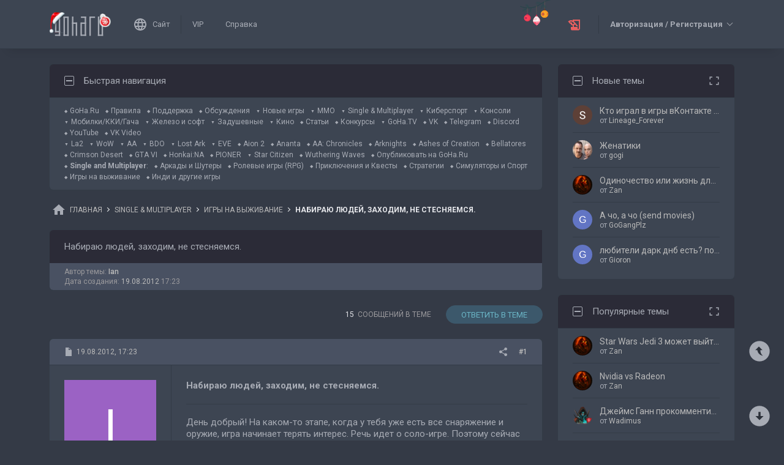

--- FILE ---
content_type: text/html; charset=UTF-8
request_url: https://forums.goha.ru/showthread_0_0_t791531
body_size: 30880
content:
<!DOCTYPE html PUBLIC "-//W3C//DTD XHTML 1.0 Transitional//EN" "http://www.w3.org/TR/xhtml1/DTD/xhtml1-transitional.dtd">
<html xmlns="http://www.w3.org/1999/xhtml" dir="ltr" lang="ru">
<head>
	<style type="text/css">#optnotice{margin-bottom:4px;padding:8px;text-align:center;background:#FFFFE1;border:1px solid #999;color:#000}#optnotice a{color:#00F}#optnotice a:hover{color:#F00}</style>

<script type="text/javascript">var optvars={bburl:"https://forums.goha.ru",querystring:"t=791531",userfile:"showthread",dstyleid:"100",mstyleid:"102",tstyleid:"101",dlangid:"3",forumid:"3489",threadid:"791531",feature:"",cookie:{prefix:"bb",name:"lflag",value:"bqeGcsK5",timeout:parseInt("900",10)}};var lflag=0;var uflag=0;(function()
{var u;var url=new String(window.location);var cookie=optvars.cookie;var dourl=function(url)
{if(window.stop)
{window.stop();}
window.location=url.replace(optvars.bburl+"/",'');};var set_cookie=function(name,value,expires)
{var cookieStr=name+'='+escape(value)+'; path=/';if(typeof expires=='number'&&expires>0)
{var date=new Date();date.setTime(date.getTime()+expires*1000);cookieStr+='; expires='+date.toGMTString();}
if(location.protocol=="https:")
{cookieStr+='; SameSite=None; Secure';}
document.cookie=cookieStr;};var fetch_cookie=function(name)
{var m=document.cookie.match(new RegExp("(?:^|; )"+name.toString().replace(/(\+|\{|\}|\(|\)|\[|\]|\||\/|\?|\^|$|\\|\.|\=|\!|\<|\>|\:|\*)/g,"\$1")+"=([^;]*)"));return m?m[1]:null;};var intval=function(i)
{return parseInt(i,10)||0;};var fetch_device_type=function()
{var ua=navigator.userAgent;if(ua.match(/(ipad|tablet)+/i))
{return 2;}
if(ua.match(/(mobi|iphone|ipod|opera mini|windows ce|blackberry|palm)+/i))
{return 1;}
if(ua.match(/(android)+/i))
{if(!ua.match(/(mobile)+/i))
{return 2;}
else
{return 1;}}
return 0;};if((u=url.match(new RegExp(optvars.userfile+"_([0-9]+)_([0-9]+)(_([a-z0-9_]+))*","i")))||(optvars.userfile=="index"))
{if(fetch_cookie(cookie.prefix+cookie.name)==cookie.value)
{lflag=1;var qstr=(optvars.querystring?'?'+optvars.querystring.replace(/&amp;/g,"&"):'');if(optvars.feature.length>0)
{qstr+=((qstr.indexOf("?")==-1)?"?":"&")+optvars.feature;}
dourl(optvars.bburl+"/"+optvars.userfile+".php"+qstr);}
else
{var session={lastvisit:intval(fetch_cookie(cookie.prefix+'lastvisit')),forumid:intval(fetch_cookie(cookie.prefix+'optforumid')),threadid:intval(fetch_cookie(cookie.prefix+'optthreadid')),inside:intval(fetch_cookie(cookie.prefix+'optinside'))};var timenow=Math.ceil((new Date().getTime())/1000);var outdated=session.lastvisit<timenow-cookie.timeout;if((optvars.forumid!=session.forumid)||(optvars.threadid!=session.threadid)||outdated||!session.inside)
{uflag=1;set_cookie(cookie.prefix+'lastvisit',timenow,0);set_cookie(cookie.prefix+'optforumid',optvars.forumid,0);set_cookie(cookie.prefix+'optthreadid',optvars.threadid,0);}
set_cookie(cookie.prefix+'optinside',1,0);var s=u?u[1]:0;var l=u?u[2]:0;var styleid=0;var langid=0;if(s=="0")
{styleid=fetch_cookie(cookie.prefix+"styleid");if(!styleid)
{var dt=fetch_cookie(cookie.prefix+"devicetype");var md=false;var td=false;dt=fetch_device_type();md=(dt==1)?true:false;td=(dt==2)?true:false;if(md)
{styleid=optvars.mstyleid;}
else if(td)
{styleid=optvars.tstyleid;}}
if(styleid==optvars.dstyleid)
{styleid=0;}}
s=styleid||s||0;if(l=="0")
{langid=fetch_cookie(cookie.prefix+"languageid");if(langid==optvars.dlangid)
{langid=0;}}
l=langid||l||0;if(styleid>0||langid>0)
{dourl(optvars.bburl+"/"+optvars.userfile+"_"+s+"_"+l+((u&&u[4])?"_"+u[4]:""));}
else if(u&&u[1]==0&&u[2]==0&&optvars.userfile=="index")
{dourl(optvars.bburl+"/"+optvars.userfile+".php");}}}})();</script>

<link rel="stylesheet" type="text/css" href="clientscript/preroll.css" />
<script type="text/javascript" src="clientscript/preroll.js"></script>
<link rel="stylesheet" type="text/css" href="https://s.goha.ru/static/misc/forum.css" />
<script type="text/javascript" src="https://s.goha.ru/static/misc/forum.js"></script>
<style type="text/css">.bbCodeImage[src*="imageshack.us"]{display: none!important}</style>

<style>
.util-layer-manager .layer-container {
	z-index: 1001;
}
</style>

<meta http-equiv="Content-Type" content="text/html; charset=UTF-8" />
<meta name="generator" content="vBulletin 3.8.11" />

<meta name="keywords" content=" Набираю людей, заходим, не стесняемся., survival, выживание, выживалки, PUBG , DayZ, дэйз, форум, DayZ, Arma 3 Stalker, Epoch, Altis Life" />
<meta name="description" content="Набираю людей, заходим, не стесняемся.; Форум игр на выживание: обсуждение игры, гайды, обзоры, стримы, видео" />


<!-- CSS Stylesheet -->
<link rel="stylesheet" href="https://fonts.googleapis.com/css2?family=Roboto:ital,wght@0,400;0,500;0,700;1,400;1,500;1,700&amp;display=swap" />

<style type="text/css" id="vbulletin_css" onerror="window.fetch_updated_css && fetch_updated_css();">
/**
* vBulletin 3.8.11 CSS
* Style: 'GoHa.Ru New'; Style ID: 100
*/
@import url("https://forums.goha.ru/clientscript/vbulletin_css/style-94c82b97-00100.css");
</style>
<link rel="stylesheet" type="text/css" href="clientscript/vbulletin_important.css" />
<style type="text/css">.sizedsig{max-height:150px;overflow:hidden}.sizedsigvip{max-height:225px;overflow:hidden}</style>

<!-- / CSS Stylesheet -->



<script type="text/javascript">
var SESSIONURL = "s=14de77c629c15e947e529e887afc8da3&";
var SECURITYTOKEN = "guest";
var IMAGEDIRECTORY = "images/customstyles/goharudark";
var IMGDIR_MISC = "images/customstyles/goharudark/misc";
var vb_disable_ajax = parseInt("0", 10);
var LOGGEDIN = false;
var INDEXFEATURE = "adv=1";
var TOUCHSCREEN = ('ontouchstart' in window) ? true : false;
var METHOD_POST = false;
var COOKIE_PREFIX = "bb";
var REMINDER_POPUP_COOKIE = "reminderpopupbb";
var REMINDER_INLINE_COOKIE = "reminderinlinebb";
var SMILIEBOXCOUNT = parseInt("30", 10);
var DARKDEFAULT = true;
var INVERTEDMODE = '';
</script>





<link rel="alternate" type="application/rss+xml" title="GoHa.Ru RSS Feed" href="external.php?type=RSS2" />
<link rel="alternate" type="application/rss+xml" title="GoHa.Ru - Игры на выживание - RSS Feed" href="external.php?type=RSS2&amp;forumids=3489" />

<link rel="shortcut icon" href="https://forums.goha.ru/favicon.ico" />
<script type="text/javascript" src="https://forums.goha.ru/clientscript/vbulletin_css/main-daba6a4f-00100.js"></script>


<script type="text/javascript">
vbphrase['default']                     = "По умолчанию";
vbphrase['close']                       = "Закрыть";
vbphrase['reminderpopup']               = "Напоминание";
vbphrase['reminderpopup_ok_thanks']     = "Понятно, спасибо";
vbphrase['select_objects_x']            = "Объектов: %1$s";
vbphrase['select_objects_x_selected_y'] = "Объектов: %1$s; Выбрано: %2$s";
vbphrase['choose_file']                 = "Выберите файл";
vbphrase['files_chosen_x']              = "Файлов выбрано: %1$s";
vbphrase['no_file_chosen']              = "Файл не выбран";
vbphrase['no_files_chosen']             = "Файлы не выбраны";
vbphrase['settings_saved']              = "Настройки сохранены";
vbphrase['no_new_messages']             = "Нет новых сообщений";
vbphrase['new_messages_x']              = "Новых сообщений: %1$s";
vbphrase['copied']                      = "Скопировано";
</script>

<script type="text/javascript">window.yaContextCb = window.yaContextCb || []</script>
<script type="text/javascript" src="//yandex.ru/ads/system/context.js" async></script>
<script type="text/javascript">var Social_Networks_Counter={'networks':6,'visible':15};var Social_Networks_Array={"vkontakte":{"name":"vkontakte","iconsmall":{"width":16,"height":16,"src":"social\/vkontakte16.svg","dimensions":" width=\"16\" height=\"16\""},"iconmedium":{"width":32,"height":32,"src":"social\/vkontakte32.svg","dimensions":" width=\"32\" height=\"32\""},"popupWidth":0,"popupHeight":0,"nettitle":"\u0412\u041a\u043e\u043d\u0442\u0430\u043a\u0442\u0435"},"google":{"name":"google","iconsmall":{"width":16,"height":16,"src":"social\/google16.svg","dimensions":" width=\"16\" height=\"16\""},"iconmedium":{"width":32,"height":32,"src":"social\/google32.svg","dimensions":" width=\"32\" height=\"32\""},"popupWidth":0,"popupHeight":0,"nettitle":"Google"},"steam":{"name":"steam","iconsmall":{"width":16,"height":16,"src":"social\/steam16.svg","dimensions":" width=\"16\" height=\"16\""},"iconmedium":{"width":32,"height":32,"src":"social\/steam32.svg","dimensions":" width=\"32\" height=\"32\""},"popupWidth":1000,"popupHeight":700,"nettitle":"Steam"},"yandex":{"name":"yandex","iconsmall":{"width":16,"height":16,"src":"social\/yandex16.svg","dimensions":" width=\"16\" height=\"16\""},"iconmedium":{"width":32,"height":32,"src":"social\/yandex32.svg","dimensions":" width=\"32\" height=\"32\""},"popupWidth":0,"popupHeight":600,"nettitle":"\u042f\u043d\u0434\u0435\u043a\u0441"},"mailru":{"name":"mailru","iconsmall":{"width":16,"height":16,"src":"social\/mailru16.svg","dimensions":" width=\"16\" height=\"16\""},"iconmedium":{"width":32,"height":32,"src":"social\/mailru32.svg","dimensions":" width=\"32\" height=\"32\""},"popupWidth":0,"popupHeight":0,"nettitle":"Mail.Ru"},"odnoklassniki":{"name":"odnoklassniki","iconsmall":{"width":16,"height":16,"src":"social\/odnoklassniki16.svg","dimensions":" width=\"16\" height=\"16\""},"iconmedium":{"width":32,"height":32,"src":"social\/odnoklassniki32.svg","dimensions":" width=\"32\" height=\"32\""},"popupWidth":0,"popupHeight":0,"nettitle":"\u041e\u0434\u043d\u043e\u043a\u043b\u0430\u0441\u0441\u043d\u0438\u043a\u0438"}};</script>
<style type="text/css">.sociallogin{display:inline-block;padding-left:20px;min-height:16px;background-position:left;background-repeat:no-repeat;}
.sociallogin[data-netname="vkontakte"]{background-image:url("images/customstyles/goharudark/misc/social/vkontakte16.svg");background-size:16px 16px;}
.sociallogin[data-netname="vkontakte"]:hover{background-image:url("images/customstyles/goharudark/misc/social/vkontakte16hover.svg"),url("images/customstyles/goharudark/misc/social/vkontakte16.svg");}
.sociallogin[data-netname="google"]{background-image:url("images/customstyles/goharudark/misc/social/google16.svg");background-size:16px 16px;}
.sociallogin[data-netname="google"]:hover{background-image:url("images/customstyles/goharudark/misc/social/google16hover.svg"),url("images/customstyles/goharudark/misc/social/google16.svg");}
.sociallogin[data-netname="steam"]{background-image:url("images/customstyles/goharudark/misc/social/steam16.svg");background-size:16px 16px;}
.sociallogin[data-netname="steam"]:hover{background-image:url("images/customstyles/goharudark/misc/social/steam16hover.svg"),url("images/customstyles/goharudark/misc/social/steam16.svg");}
.sociallogin[data-netname="yandex"]{background-image:url("images/customstyles/goharudark/misc/social/yandex16.svg");background-size:16px 16px;}
.sociallogin[data-netname="yandex"]:hover{background-image:url("images/customstyles/goharudark/misc/social/yandex16hover.svg"),url("images/customstyles/goharudark/misc/social/yandex16.svg");}
.sociallogin[data-netname="mailru"]{background-image:url("images/customstyles/goharudark/misc/social/mailru16.svg");background-size:16px 16px;}
.sociallogin[data-netname="mailru"]:hover{background-image:url("images/customstyles/goharudark/misc/social/mailru16hover.svg"),url("images/customstyles/goharudark/misc/social/mailru16.svg");}
.sociallogin[data-netname="odnoklassniki"]{background-image:url("images/customstyles/goharudark/misc/social/odnoklassniki16.svg");background-size:16px 16px;}
.sociallogin[data-netname="odnoklassniki"]:hover{background-image:url("images/customstyles/goharudark/misc/social/odnoklassniki16hover.svg"),url("images/customstyles/goharudark/misc/social/odnoklassniki16.svg");}.socialpostbiticons{display:inline-block;padding:4px 0}</style>

<script type="text/javascript">Social.set_phrase('login_with_x','Войти с помощью %1$s');vBulletin.events.systemInit.subscribe(function()
{if(window.Social_Auto_Buttons===undefined||Social_Auto_Buttons)
{Social.construct_buttons('');}});</script>

<style type="text/css">.socialbuttons a{display:inline-block}.socialauthsmall{padding:6px}.socialauthsmall:before{content:'Войти с помощью: '}.socialauthsmall.orauth:before{content:'или авторизуйтесь с помощью: '}.socialauthmedium{padding:6px;text-align:right}</style>


<script type="text/javascript">Social.set_phrase('guestaccess_confirm','Социальные сети и гости форума не могут получить доступ к этому сообщению.\nПродолжить?');Social.set_phrase('clipboard_copy','Копировать ссылку');Social.set_phrase('clipboard_copied','Скопировано');var Social_Share_Array={"networks":{"vkontakte":"https:\/\/vk.ru\/share.php?url={url}&title={title}"},"title":"%D0%9D%D0%B0%D0%B1%D0%B8%D1%80%D0%B0%D1%8E%20%D0%BB%D1%8E%D0%B4%D0%B5%D0%B9%2C%20%D0%B7%D0%B0%D1%85%D0%BE%D0%B4%D0%B8%D0%BC%2C%20%D0%BD%D0%B5%20%D1%81%D1%82%D0%B5%D1%81%D0%BD%D1%8F%D0%B5%D0%BC%D1%81%D1%8F.%20-%20GoHa.Ru","shareurl":"https:\/\/forums.goha.ru\/showthread.php?p={postid}#post{postid}","copyurl":"https:\/\/forums.goha.ru\/showthread.php?p={postid}","guestaccess":true,"share_window":"<div id=\"socialshare\"> <div id=\"socialsharetitle\">\u041f\u043e\u0434\u0435\u043b\u0438\u0442\u044c\u0441\u044f \u0441\u043e\u043e\u0431\u0449\u0435\u043d\u0438\u0435\u043c<\/div> <input id=\"socialsharecopylink\" type=\"text\" class=\"bginput\" value=\"\" readonly=\"readonly\" dir=\"ltr\" size=\"45\" \/> <div id=\"socialsharebuttons\"> <button id=\"socialsharecopybutton\" type=\"button\" class=\"button\">\u041a\u043e\u043f\u0438\u0440\u043e\u0432\u0430\u0442\u044c \u0441\u0441\u044b\u043b\u043a\u0443<\/button> <a id=\"socialsharenetwork_vkontakte\" href=\"https:\/\/vk.ru\/share.php?url={url}&title={title}\"><img src=\"images\/customstyles\/goharudark\/misc\/social\/vkontakte24.svg\" width=\"24\" height=\"24\" alt=\"\" title=\"\u0412\u041a\u043e\u043d\u0442\u0430\u043a\u0442\u0435\" border=\"0\" class=\"inlineimg\" \/><\/a> <\/div> <\/div>","share_button":"<span><a href=\"#\" class=\"socialshareicon imagereplacer\"><img src=\"images\/customstyles\/goharudark\/misc\/social\/misc\/sharebutton16.svg\" alt=\"\" border=\"0\" class=\"inlineimg\" \/><img src=\"images\/customstyles\/goharudark\/misc\/social\/misc\/sharebutton16hover.svg\" alt=\"\" border=\"0\" class=\"inlineimg\" \/><\/a><\/span>"};vBulletin.events.systemInit.subscribe(function()
{Social.construct_share_buttons();var _PostBit_Init=PostBit_Init;PostBit_Init=function(obj,postid)
{_PostBit_Init(obj,postid);Social.init_share_buttons(obj);};});</script>

<style type="text/css">.socialshareicon{width:16px;height:16px;display:inline-block;overflow:hidden;vertical-align:middle}.socialshareicon:hover img,.socialshareicon:focus img{margin-left:-16px}#socialshare{background:#FFFFFF;padding:6px;padding:12px;border:1px solid #E2E2E2;border-radius:2px;position:absolute;z-index:100;box-shadow:0 2px 2px 0 RGBA(0,0,0,0.15),0 1px 5px 0 RGBA(0,0,0,0.12),0 3px 1px -2px RGBA(0,0,0,0.2);transition:opacity .2s ease-in-out .01s,margin-top .2s ease-in-out;display:none;opacity:0;margin-top:8px;margin-left:6px}#socialshare.socialsharedisplay{display:block}#socialshare.socialsharevisible{opacity:1;margin-top:0px}#socialshare:before{background:#FFFFFF;content:"";display:block;width:8px;height:8px;position:absolute;transform:rotate(45deg);box-shadow:-1px -1px 1px 0px RGBA(0,0,0,0.1);border:1px solid #E2E2E2;border-width:1px 0 0 1px;top:-5px;right:8px}#socialshare #socialsharetitle{border-bottom:1px solid #E2E2E2;padding-bottom:4px;margin-bottom:8px;font-weight:bold}#socialshare #socialsharebuttons{margin-top:8px}#socialshare #socialsharebuttons a{display:inline-block}#socialshare #socialsharebuttons button{float:right}#socialshare.socialsharenoguest #socialsharebuttons a{opacity:.5}</style>


<script type="text/javascript">
	var bbcleargif = "clear.gif";
	vbphrase['bbdropdownall'] = "Развернуть все";
</script>

<script type="text/javascript" src="clientscript/bbcollapsible.js"></script>
<script type="text/javascript">
var LiveIcon_Data = {
	'iconname'   : 'liveicon',
	'iconext'    : 'png',
	'cssdisplay' : 'block',
	'classlist'  : ['streams', 'forums'],
	'items'      : {
    "forums": {
        "thread:1417804": {
            "type": "article",
            "threadid": "1417804",
            "threadtitle": "[\u041f\u043e\u0434\u0431\u043e\u0440\u043a\u0430] \u041b\u0443\u0447\u0448\u0438\u0435 extraction-\u044d\u043a\u0448\u0435\u043d\u044b 2026 \u0433\u043e\u0434\u0430: \u043a\u043e\u0433\u0434\u0430 \u00ab\u043b\u0443\u0442\u0430\u0442\u044c\u00bb \u0441 \u0440\u0438\u0441\u043a\u043e\u043c \u0441\u0442\u0430\u043b\u043e \u043d\u043e\u0432\u044b\u043c \u0442\u0440\u0435\u043d\u0434\u043e\u043c",
            "forumid": "1525",
            "forumtitle": "\u0421\u0442\u0430\u0442\u044c\u0438 \u0438 \u043e\u0431\u0437\u043e\u0440\u044b",
            "userid": "630842",
            "username": "Zan",
            "dateline": "1768652056",
            "avatarurl": "https:\/\/forums.goha.ru\/userpic\/avatar630842_127.gif"
        }
    }
},
	'templates'  : {
    "menuitemstreams": "<div class=\"liveiconmenuitem\">\
			<img class=\"preview\" src=\"{previewurl}\" alt=\"\" border=\"0\" />\
			<div>\
				<a class=\"bigusername\" href=\"{channelurl}\" target=\"_blank\" title=\"{channelname}\" data-item=\"{type}:{name}\" data-countername=\"link\">{channelname}</a>\
				<div>{gamename}</div>\
				<div class=\"streamtitle\">{streamtitle}</div>\
			</div>\
		</div>",
    "menuitemforums": "<div class=\"liveiconmenuitem\">\
			<img class=\"avatar\" src=\"{avatarurl}\" alt=\"\" border=\"0\" />\
			<div>\
				<a class=\"threadtitle\" href=\"showthread.php?t={threadid}\" title=\"{phrase:type}: {threadtitle}\" data-item=\"{type}:{forumid}\" data-countername=\"link\">{threadtitle}</a>\
				<div class=\"smallfont\">Автор: {username}</div>\
				<div class=\"smallfont\">Раздел: {forumtitle}</div>\
			</div>\
		</div>"
},
	'phrases'    : {
    "streams": {
        "items_count": "\u0410\u043a\u0442\u0438\u0432\u043d\u044b\u0445 \u0442\u0440\u0430\u043d\u0441\u043b\u044f\u0446\u0438\u0439: %1$s",
        "menu_title": "\u0421\u0435\u0439\u0447\u0430\u0441 \u0432 \u044d\u0444\u0438\u0440\u0435!"
    },
    "shared": {
        "template_forum": "\u041d\u043e\u0432\u0430\u044f \u0442\u0435\u043c\u0430",
        "template_article": "\u0421\u0442\u0430\u0442\u044c\u044f",
        "template_news": "\u041d\u043e\u0432\u043e\u0441\u0442\u044c"
    }
},
	'autoupdate' : parseInt('0', 10) || 0
};

vBulletin.events.systemInit.subscribe(function()
{
	LiveIcon = new LiveIcon_Handler(window.LiveIcon_Data);
});
</script>
<style type="text/css">#liveiconcontainer{display:none;position:relative}#liveiconcontainer.liveiconcontainerblock{display:block}.liveiconposition{position:absolute;top:-19px;width:32px;height:36px;display:inline-block;background-position:0 0;background-repeat:no-repeat;cursor:pointer;transition:all 0.5s ease-in-out,background-position 0.2s ease-in-out}.liveiconposition.transparent{opacity:0;transform:scale(0)}.liveiconposition1{right:12px;z-index:21}.liveiconposition2{right:48px;z-index:22}.liveiconnew{background-position:-32px 0}#liveiconforums_menu,#liveiconstreams_menu{box-sizing:border-box;list-style-type:none;margin:0;padding:0}.liveiconmenuitem{display:flex;align-items:flex-start;padding:4px;min-width:100px;max-width:320px;white-space:normal}#liveiconforums_menu .liveiconmenuitem{max-width:450px}.liveiconmenuitem .preview{max-width:100px;margin-right:8px}.liveiconmenuitem .avatar{margin-right:8px;max-width:50px;max-height:50px;transition:all .25s ease-in-out;filter:grayscale(100%);opacity:.75}.liveiconmenuitem:hover .avatar{filter:grayscale(0);opacity:1}.liveiconmenuitem a{text-decoration:underline!important}.liveiconmenuitem a.bigusername,.liveiconmenuitem .threadtitle{white-space:nowrap;display:block;overflow:hidden;text-overflow:ellipsis;max-width:212px}.liveiconmenuitem .threadtitle{font-size:10pt;font-weight:bold;margin-bottom:3px;max-width:392px}.liveiconmenuitem .threadtitle+div{margin-bottom:1px}.liveiconmenuitem .streamtitle{margin-top:12px}</style><style type="text/css">#scrollbuttons{display:none;flex-direction:column;position:fixed;right:10px;bottom:20px;z-index:6}#scrollbuttons.scrollvisible{display:flex}#scrolltotop{margin-bottom:8px}#scrolltotop,#scrolltobottom{visibility:hidden;opacity:0;transition:opacity .3s ease-in-out,visibility 0s .3s;box-shadow:0px 0px 5px RGBA(0,0,0,.3)}#scrolltotop.scrollvisible,#scrolltobottom.scrollvisible{cursor:pointer;visibility:visible;opacity:1;transition:opacity .3s ease-in-out}.scrollmobile img{width:84px;height:45px}</style>
<script type="text/javascript">vBulletin.events.systemInit.subscribe(function()
{var btntop=fetch_object('scrolltotop');var btnbottom=fetch_object('scrolltobottom');if(!btntop||!btnbottom)
{return;}
if('ontouchstart'in window)
{btntop.classList.add('scrollmobile');btnbottom.classList.add('scrollmobile');}
var offsettop=function()
{return document.body.classList.contains('floatheader')?document.querySelector('#modernheadercontainer').offsetHeight:0;}
var processbuttons=function()
{btntop.classList.toggle('scrollvisible',window.pageYOffset>100);btnbottom.classList.toggle('scrollvisible',document.body.clientHeight-document.documentElement.clientHeight-window.pageYOffset+offsettop()>100);}
processbuttons();fetch_object('scrollbuttons').classList.add('scrollvisible');YAHOO.util.Event.on(window,'scroll',function(e)
{processbuttons();});YAHOO.util.Event.on(btntop,'click',function(e)
{YAHOO.util.Event.stopEvent(e);(window.scrollJump||window.scrollTo)({top:0,behavior:'smooth'});});YAHOO.util.Event.on(btnbottom,'click',function(e)
{YAHOO.util.Event.stopEvent(e);(window.scrollJump||window.scrollTo)({top:document.body.scrollHeight-document.documentElement.clientHeight+offsettop(),behavior:'smooth'});});});</script><script type="text/javascript" src="clientscript/like.js"></script>

<script type="text/javascript"></script>

<style type="text/css" id="imageresizer_css">.bbCodeImageLink{display:inline-block;position:relative}.bbCodeImageLink *{-webkit-tap-highlight-color:transparent}.bbCodeImageLink .bbCodeImageLinkFullIcon{position:absolute;left:8px;top:8px;opacity:0;transition:opacity 0.4s ease-in-out}.bbCodeImageLink .bbCodeImageLinkFullIcon:hover,.bbCodeImageLink .bbCodeImageLinkFullIcon.bbCodeImageLinkFullIconVisible{opacity:1}.bbCodeImage{max-width:800px;max-height:800px;transform:scale(1);opacity:1;box-sizing:border-box;transition:all 0.4s ease-in-out}.bbCodeImage.bbCodeImageScaled{transform:scale(0.95);opacity:0}.bbCodeImage.bbCodeImageScaled:hover{opacity:0.5}.bbCodeImage.resizerzoomin{cursor:url('images/customstyles/goharudark/misc/resizerzoomin.cur'),move}.bbCodeImage.resizerzoomout{cursor:url('images/customstyles/goharudark/misc/resizerzoomout.cur'),move}.wysiwyg .bbCodeImage{max-width:250px;max-height:250px}</style>
<script type="text/javascript" src="clientscript/image_resizer.js"></script>
<script type="text/javascript">vbphrase['image_resizer_fullicon_title']="Посмотреть в полном размере";</script><meta property="og:type" content="article" />
<meta property="og:title" content="Набираю людей, заходим, не стесняемся." />
<meta property="og:description" content="День добрый! На каком-то этапе, когда у тебя уже есть все снаряжение и оружие, игра начинает терять интерес. Речь идет о соло-игре. Поэтому сейчас хочется побегать в компании, поискать технику, устроить рейды за лутом и т.д. Набор простой, требования формальные, если хочешь играть в команде -..." />
<meta property="og:image" content="https://forums.goha.ru/images/sharelogo.png" />
<meta property="og:url" content="https://forums.goha.ru/showthread_0_0_t791531" />
<meta property="og:site_name" content="GoHa.Ru" />


<meta property="article:author" content="Ian" />

<script type="text/javascript">
vBulletin.events.systemInit.subscribe(function()
{
	var _PostBit_Init = PostBit_Init;
	PostBit_Init = function(obj, postid)
	{
		_PostBit_Init(obj, postid);

		// telegram
		obj && obj.querySelectorAll('iframe[id^="telegram-post"]').forEach(function(w)
		{
			w.remove();
		});

		obj && obj.querySelectorAll('script[data-telegram-post]').forEach(function(s)
		{
			var script = document.createElement('SCRIPT');
			script.type = 'text/javascript';
			script.async = true;

			for (var i in s.dataset)
			{
				script.dataset[i] = s.dataset[i];
			}

			script.onload = function(e)
			{
				var widget = this.parentNode.querySelector('iframe[id^="telegram-post"]');

				if (widget)
				{
					widget.id += "-" + Math.random().toString().replace(/[^a-z0-9_]/ig, "-");
				}
			};

			script.src = s.src;
			s.parentNode.appendChild(script);
			s.remove();
		});
	};
});
</script>
<script async src="https://cdn.viqeo.tv/js/vq_starter.js"></script><script type="text/javascript">Social_Share_Array.shareurl="https://forums.goha.ru/showthread_0_0_p{postid}";</script>

	<title> Набираю людей, заходим, не стесняемся. - GoHa.Ru</title>
	<script type="text/javascript" src="clientscript/vbulletin_post_loader.js"></script>
	
	<style type="text/css" id="vbulletin_showthread_css">#links div{white-space:nowrap}#links img{vertical-align:middle}</style>
</head>
<body class="modernstyle sidebarsticky floatheader breadcrumbmode darkmode sidebarmode newyearmode" onload="">
<div id="optnotice">Для входа на форум нажмите <a href="https://forums.goha.ru/showthread.php?t=791531">здесь</a></div>
<script type="text/javascript">if(!lflag)
{document.getElementById("optnotice").style.display="none";}
if(uflag)
{YAHOO.util.Connect.asyncRequest("POST","optcounter.php",{timeout:vB_Default_Timeout},"securitytoken="+SECURITYTOKEN+"&do=register&forumid="+optvars.forumid+"&threadid="+optvars.threadid);}
vBpagenav.prototype.form_gotopage=function(e)
{if((pagenum=parseInt(document.getElementById('pagenav_itxt').value,10))>0)
{window.location=vBmenu.menus[vBmenu.activemenu].addr+'_page'+pagenum;}
return false;};</script>

<!-- Yandex.Metrika counter -->
<script type="text/javascript" >
   (function(m,e,t,r,i,k,a){m[i]=m[i]||function(){(m[i].a=m[i].a||[]).push(arguments)};
   m[i].l=1*new Date();
   for (var j = 0; j < document.scripts.length; j++) {if (document.scripts[j].src === r) { return; }}
   k=e.createElement(t),a=e.getElementsByTagName(t)[0],k.async=1,k.src=r,a.parentNode.insertBefore(k,a)})
   (window, document, "script", "https://mc.yandex.ru/metrika/tag.js", "ym");

   ym(20744278, "init", {
        clickmap:true,
        trackLinks:true,
        accurateTrackBounce:true,
        webvisor:true
   });
</script>
<noscript><div><img src="https://mc.yandex.ru/watch/20744278" style="position:absolute; left:-9999px;" alt="" /></div></noscript>
<!-- /Yandex.Metrika counter -->

<!-- Global site tag (gtag.js) - Google Analytics -->
<script async src="https://www.googletagmanager.com/gtag/js?id=G-WLE9JB3XV2"></script>
<script type="text/javascript">
window.dataLayer = window.dataLayer || [];
function gtag(){dataLayer.push(arguments);}
gtag('js', new Date());
gtag('config', 'G-WLE9JB3XV2');
</script>
<!-- / Global site tag (gtag.js) - Google Analytics -->

<div id="modernoverlay"></div>
<div id="modernbody">

<!-- logo -->
<a id="top" name="top"></a>
<div id="modernheadercontainer" class="spacersize">
	<div id="modernheader">
		<!-- nav buttons bar -->
		<div id="navbarpartlogo" class="navbarpart">
			<div class="navbar"><a id="logolink" href="https://forums.goha.ru" title="GoHa.Ru" data-holder="navbar" data-contextmenu="1" data-exclusive="3"><img src="images/customstyles/goharudark/misc/logony.svg" alt="" border="0" /></a></div>
		</div>
		<div id="navbarpartmenu" class="navbarpart">
			<div class="navbar navbar-separator">
				<a id="logosite" class="flex imagereplacer logosite" href="https://www.goha.ru" title="Главная страница сайта GoHa.Ru">
					<img src="images/customstyles/goharudark/misc/navbarlogosite.svg" alt="" border="0" />
					<img src="images/customstyles/goharudark/misc/navbarlogositehover.svg" alt="" border="0" />
					<span>Сайт</span>
				</a>
			</div>

			
			<div class="navbar">
				<a class="imagereplacer" href="vip.php?s=14de77c629c15e947e529e887afc8da3" title="VIP">
					<img src="images/customstyles/goharudark/misc/navbarvip.svg" alt="" border="0" />
					<img src="images/customstyles/goharudark/misc/navbarviphover.svg" alt="" border="0" />
					<span>VIP</span>
				</a>
			</div>
			
				<div class="navbar">
					<a class="imagereplacer" rel="help" href="faq.php?s=14de77c629c15e947e529e887afc8da3" title="Справка">
						<img src="images/customstyles/goharudark/misc/navbarfaq.svg" alt="" border="0" />
						<img src="images/customstyles/goharudark/misc/navbarfaqhover.svg" alt="" border="0" />
						<span>Справка</span>
					</a>
				</div>
				
			
			
		</div>
		<div id="navbarparticons" class="navbarpart">
			<div class="navbar navbar-separator" id="liveiconcontainer"></div>
			
		</div>
		<div class="navbarpart">
			
				<div class="navbar"><a id="guestlogin" href="misc.php?s=14de77c629c15e947e529e887afc8da3&amp;do=login" accesskey="3" rel="nofollow" data-holder="navbar" data-exclusive="2"><strong>Авторизация / Регистрация</strong></a></div>
			
		</div>
		<!-- / nav buttons bar -->
	</div>
</div>


<!-- NAVBAR POPUP MENUS -->


<!-- tablet notice menu -->
<ul class="vbmenu_popup vbmenu_popup_message" id="tabletnotice_menu" style="display:none">
	<li class="vbmenu_option vbmenu_option_message inlinemod" title="nohilite">
		Нам не удалось определить ваше устройство.<br />
Хотите переключиться на стиль для планшетов?
	</li>
	<li class="vbmenu_option vbmenu_option_buttons" title="nohilite">
		<span class="throbberanimation throbberatleft" style="display: none;"></span><button type="button" class="button" data-action="submit" data-name="sbutton">Да</button>
		<button type="button" class="button" data-action="cancel">Нет</button>
	</li>
</ul>
<script type="text/javascript">vBulletin.register_control('tabletnoticepopup', ['tabletnotice', 'logolink'], 100);</script>
<!-- / tablet notice menu -->



<!-- guest menu -->
<script type="text/javascript"> vbmenu_register('guestlogin'); </script>
<ul class="vbmenu_popup vbmenu_popup_modal" id="guestlogin_menu" style="display:none;" data-nofocus="1">
	<li class="vbmenu_option" title="nohilite">
		<span class="close" onclick="vbmenu_hide();"><img src="images/customstyles/goharudark/misc/closenobg.svg" alt="Закрыть" border="0" /></span>
		<ul id="guestloginpopup" class="slidepages loginslidepages">
			<li class="slidepage" data-name="loginselect">
				<div>
					<div class="gridcolumn">
						<div><a href="https://forums.goha.ru" title="GoHa.Ru"><img src="images/customstyles/goharudark/misc/logony.svg" alt="" border="0" width="120" /></a></div>
						<div><strong>Добро пожаловать!</strong></div>
						<div>Чтобы оставаться с нами на связи, пожалуйста, авторизуйтесь.</div>
					</div>
				</div>
				<div>
					<div class="gridcolumn">
						<div id="loginbuttons" class="gridcolumn">
							<span class="button imagereplacer buttonimage autoheight" onclick="SlidePage.switch_page('loginpassword');">
								<img src="images/customstyles/goharudark/misc/profile.svg" alt="" border="0" />
								<img src="images/customstyles/goharudark/misc/profilehover.svg" alt="" border="0" />
								Имя и пароль
							</span>

							<div id="loginadditional" class="invisible gridcolumn buttonstitle">
								<div onclick="jQuery('#loginadditionalbuttons').parent().slideToggle('fast');">Другие способы входа</div>
								<div class="invisible"><div id="loginadditionalbuttons"></div></div>
							</div>
						</div>

						<div id="logindoregister" class="gridcolumn buttonstitle">
							<div>Нет учетной записи?</div>
							<a class="smallfont button" href="register.php?s=14de77c629c15e947e529e887afc8da3"><span>Регистрация</span></a>
						</div>
					</div>
				</div>
			</li>
			<li class="slidepage" data-name="loginpassword">
				<div>
					<div onclick="SlidePage.switch_page('loginselect');">&lt; Назад</div>
				</div>
				<div>
					<!-- login form -->
					<script type="text/javascript">vBulletin.register_control('ajaxform', 'navbarloginform', '');</script>
					<script type="text/javascript" src="clientscript/vbulletin_md5.js"></script>
					<form action="10gin.php?do=login" method="post" id="navbarloginform" class="loginform" onsubmit="md5hash(vb_login_password, vb_login_md5password, vb_login_md5password_utf, 0)" data-socialtype="medium">
						<input type="hidden" name="s" value="14de77c629c15e947e529e887afc8da3" />
						<input type="hidden" name="securitytoken" value="guest" />
						<input type="hidden" name="do" value="login" />
						<input type="hidden" name="vb_login_md5password" />
						<input type="hidden" name="vb_login_md5password_utf" />
						<input type="hidden" name="cookieuser" value="1" />

						<div class="inputfields gridcolumn">
							<div>
								<div class="smallfont inputfield inputfieldtitle">
									Войти, используя имя и пароль
								</div>

								<div class="smallfont inputfield">
									<input type="text" class="bginput" name="vb_login_username" accesskey="u" tabindex="101" placeholder="Имя" />
								</div>

								<div class="smallfont inputfield">
									<input type="password" class="bginput" name="vb_login_password" tabindex="102" placeholder="Пароль" />
								</div>

								<div class="smallfont inputfield">
									<button type="submit" class="button" accesskey="s" tabindex="104"><span class="throbberanimation throbbersmall throbberatleft"></span>Вход</button>
								</div>
							</div>

							<div class="smallfont gridcolumn buttonstitle">
								Забыли пароль?
								<a class="button autoheight" href="10gin.php?s=14de77c629c15e947e529e887afc8da3&amp;do=lostpw">Восстановить имя пользователя / пароль</a>
								<a class="button autoheight" href="register.php?s=14de77c629c15e947e529e887afc8da3&amp;a=ver" rel="nofollow">Активация аккаунта</a>
							</div>
						</div>
					</form>
					<!-- / login form -->
				</div>
			</li>
		</ul>

		<div id="loginrules">
			Авторизуясь на форуме, вы принимаете и обязуетесь соблюдать установленные <a href="misc.php?do=showrules">Правила</a>.
		</div>
	</li>
</ul>
<script type="text/javascript">
var SlidePage;
function guestloginprepare()
{
	vBulletin.events['vBmenuPreShow_guestlogin'].unsubscribe(guestloginprepare);

	ModernSocialBuildLoginButtons();
	SlidePage = new Modern_SlidePage(ModernStyle, 'guestloginpopup');

	document.querySelectorAll('#guestlogin_menu a').forEach(function(a)
	{
		if (!a.getAttribute('target'))
		{
			a.setAttribute('target', '_blank');
		}
	});

	document.forms.navbarloginform.vb_login_username.style.backgroundImage = "url('" + IMGDIR_MISC + "/loginname.svg')";
	document.forms.navbarloginform.vb_login_password.style.backgroundImage = "url('" + IMGDIR_MISC + "/loginpass.svg')";
};

vBulletin.events['vBmenuPreShow_guestlogin'].subscribe(guestloginprepare);
vBulletin.events['vBmenuShow_guestlogin'].subscribe(function()
{
	SlidePage.switch_page('loginselect', true);
	emulate_resize(100);
});
</script>
<!-- / guest menu -->

<!-- / NAVBAR POPUP MENUS -->

<!-- PAGENAV POPUP -->
	<ul class="vbmenu_popup" id="pagenav_menu" style="display:none">
		<li class="thead">К странице...</li>
		<li class="vbmenu_option" title="nohilite">
		<form action="https://forums.goha.ru/index.php" method="get" onsubmit="return this.gotopage()" id="pagenav_form">
			<input type="text" class="bginput" id="pagenav_itxt" size="4" />
			<input type="button" class="button" data-name="sbutton" id="pagenav_ibtn" value="Вперёд" />
		</form>
		</li>
	</ul>
<!-- / PAGENAV POPUP -->




<!-- /logo -->





<div class="brandingheader">


<!-- goharu: Fullscreen -->
<div id="adfox_16272419704855996"></div>
<script>
	window.yaContextCb.push(()=>{
		Ya.adfoxCode.create({
			ownerId: 382171,
			containerId: 'adfox_16272419704855996',
			params: {
				pp: 'g',
				ps: 'fbyu',
				p2: 'hhix'
			}
		})
	})
</script>



<!-- goharu: Billboard -->
<div id="adfox_162724188898011574"></div>
<script>
	window.yaContextCb.push(()=>{
		Ya.adfoxCode.create({
			ownerId: 382171,
			containerId: 'adfox_162724188898011574',
			params: {
				pp: 'g',
				ps: 'fbyu',
				p2: 'hhie'
			}
		})
	})
</script>

<!-- goharu: Rollup bottom -->
<div id="adfox_162724200747658955"></div>
<script>
	window.yaContextCb.push(()=>{
		Ya.adfoxCode.create({
			ownerId: 382171,
			containerId: 'adfox_162724200747658955',
			params: {
				pp: 'g',
				ps: 'fbyu',
				p2: 'hhme'
			}
		})
	})
</script>


</div>



<!-- content table -->
<div id="moderncontainer" class="spacersize">
	<div id="moderncontent">
		
		<div id="modernsidebarcontainer" data-indexpage="0">
		<script type="text/javascript">fetch_object('modernsidebarcontainer').style.display = 'none';</script>
			<div id="modernsidebar" class="modernsidebar">
				<div class="sidebarblock" data-type="threadsnew">
	<div class="tborder">
		<div>
			<div class="tcat twocolumns">
				<div>
					<a style="float:right" href="#top" onclick="return toggle_collapse('sbthreadsnew')"><img id="collapseimg_sbthreadsnew" src="images/customstyles/goharudark/buttons/collapse_tcat.gif" alt="" border="0" /></a>
					Новые темы
				</div>
				<a href="search.php?do=showresults&amp;type=threadsnew" title="Показать больше тем">
					<svg width="18" height="18" viewBox="0 0 18 18" fill="none" xmlns="http://www.w3.org/2000/svg">
						<path d="M15 2.25H16.5V6.75H15V3.75H12V2.25H15ZM3 2.25H6V3.75H3V6.75H1.5V2.25H3ZM15 14.25V11.25H16.5V15.75H12V14.25H15ZM3 14.25H6V15.75H1.5V11.25H3V14.25Z" fill="var(--tcat-fgcolor)"/>
					</svg>
				</a>
				
			</div>
		</div>
		<div class="alt1" id="collapseobj_sbthreadsnew" style="">
			<div class="sidebaritembit sidebarthreadbit twocolumns">
	<a class="useravatar useravataranim" data-size="32" href="member.php?u=1519113" title="Lineage_Forever"><span><img src="https://forums.goha.ru/userpic/avatar1519113_1.gif" data-username="Lineage_Forever" alt="" border="0" /></span></a>

	<div class="ellipsis">
		<a href="https://forums.goha.ru/showthread_0_0_t1417415" title="Кто играл в игры вКонтакте ? Тюряга, Город Мёртвых, Безумие и другие.">Кто играл в игры вКонтакте ? Тюряга, Город Мёртвых, Безумие и другие.</a>
		<div class="smallfont">от <a href="member.php?u=1519113" rel="nofollow">Lineage_Forever</a></div>
	</div>
</div>
<div class="sidebaritembit sidebarthreadbit twocolumns">
	<a class="useravatar useravataranim" data-size="32" href="member.php?u=608282" title="gogi"><span><img src="https://forums.goha.ru/userpic/avatar608282_42.gif" data-username="gogi" alt="" border="0" /></span></a>

	<div class="ellipsis">
		<a href="https://forums.goha.ru/showthread_0_0_t1417396" title="Женатики">Женатики</a>
		<div class="smallfont">от <a href="member.php?u=608282" rel="nofollow">gogi</a></div>
	</div>
</div>
<div class="sidebaritembit sidebarthreadbit twocolumns">
	<a class="useravatar useravataranim" data-size="32" href="member.php?u=630842" title="Zan"><span><img src="https://forums.goha.ru/userpic/avatar630842_127.gif" data-username="Zan" alt="" border="0" /></span></a>

	<div class="ellipsis">
		<a href="https://forums.goha.ru/showthread_0_0_t1417356" title="Одиночество или жизнь для себя?">Одиночество или жизнь для себя?</a>
		<div class="smallfont">от <a href="member.php?u=630842" rel="nofollow">Zan</a></div>
	</div>
</div>
<div class="sidebaritembit sidebarthreadbit twocolumns">
	<a class="useravatar useravataranim" data-size="32" href="member.php?u=1538262" title="GoGangPlz"><span><img src="images/customstyles/goharudark/misc/unknown.png" data-username="GoGangPlz" alt="" border="0" /></span></a>

	<div class="ellipsis">
		<a href="https://forums.goha.ru/showthread_0_0_t1417281" title="А чо, а чо (send movies)">А чо, а чо (send movies)</a>
		<div class="smallfont">от <a href="member.php?u=1538262" rel="nofollow">GoGangPlz</a></div>
	</div>
</div>
<div class="sidebaritembit sidebarthreadbit twocolumns">
	<a class="useravatar useravataranim" data-size="32" href="member.php?u=1533911" title="Gioron"><span><img src="images/customstyles/goharudark/misc/unknown.png" data-username="Gioron" alt="" border="0" /></span></a>

	<div class="ellipsis">
		<a href="https://forums.goha.ru/showthread_0_0_t1417025" title="любители дарк днб есть? посоветуйте">любители дарк днб есть? посоветуйте</a>
		<div class="smallfont">от <a href="member.php?u=1533911" rel="nofollow">Gioron</a></div>
	</div>
</div>

		</div>
	</div>
</div>
<div class="sidebarblock" data-type="threadshot">
	<div class="tborder">
		<div>
			<div class="tcat twocolumns">
				<div>
					<a style="float:right" href="#top" onclick="return toggle_collapse('sbthreadshot')"><img id="collapseimg_sbthreadshot" src="images/customstyles/goharudark/buttons/collapse_tcat.gif" alt="" border="0" /></a>
					Популярные темы
				</div>
				<a href="search.php?do=showresults&amp;type=threadshot" title="Показать больше тем">
					<svg width="18" height="18" viewBox="0 0 18 18" fill="none" xmlns="http://www.w3.org/2000/svg">
						<path d="M15 2.25H16.5V6.75H15V3.75H12V2.25H15ZM3 2.25H6V3.75H3V6.75H1.5V2.25H3ZM15 14.25V11.25H16.5V15.75H12V14.25H15ZM3 14.25H6V15.75H1.5V11.25H3V14.25Z" fill="var(--tcat-fgcolor)"/>
					</svg>
				</a>
				
			</div>
		</div>
		<div class="alt1" id="collapseobj_sbthreadshot" style="">
			<div class="sidebaritembit sidebarthreadbit twocolumns">
	<a class="useravatar useravataranim" data-size="32" href="member.php?u=630842" title="Zan"><span><img src="https://forums.goha.ru/userpic/avatar630842_127.gif" data-username="Zan" alt="" border="0" /></span></a>

	<div class="ellipsis">
		<a href="https://forums.goha.ru/showthread_0_0_t1417843" title="[Слухи] Star Wars Jedi 3 может выйти уже в этом году (3)">Star Wars Jedi 3 может выйти уже в этом году</a>
		<div class="smallfont">от <a href="member.php?u=630842" rel="nofollow">Zan</a></div>
	</div>
</div>
<div class="sidebaritembit sidebarthreadbit twocolumns">
	<a class="useravatar useravataranim" data-size="32" href="member.php?u=630842" title="Zan"><span><img src="https://forums.goha.ru/userpic/avatar630842_127.gif" data-username="Zan" alt="" border="0" /></span></a>

	<div class="ellipsis">
		<a href="https://forums.goha.ru/showthread_0_0_t1226377" title="Nvidia vs Radeon (55)">Nvidia vs Radeon</a>
		<div class="smallfont">от <a href="member.php?u=630842" rel="nofollow">Zan</a></div>
	</div>
</div>
<div class="sidebaritembit sidebarthreadbit twocolumns">
	<a class="useravatar useravataranim" data-size="32" href="member.php?u=839560" title="Wadimus"><span><img src="https://forums.goha.ru/userpic/avatar839560_2.gif" data-username="Wadimus" alt="" border="0" /></span></a>

	<div class="ellipsis">
		<a href="https://forums.goha.ru/showthread_0_0_t1417875" title="Джеймс Ганн прокомментировал слухи о возвращении Гранта Гастина к роли Флэша (4)">Джеймс Ганн прокомментировал слухи о возвращении Гранта Гастина к роли Флэша</a>
		<div class="smallfont">от <a href="member.php?u=839560" rel="nofollow">Wadimus</a></div>
	</div>
</div>
<div class="sidebaritembit sidebarthreadbit twocolumns">
	<a class="useravatar useravataranim" data-size="32" href="member.php?u=1463952" title="Уточкакря_renamed_1463952_26072024"><span><img src="https://forums.goha.ru/userpic/avatar1463952_6.gif" data-username="Уточкакря_renamed_1463952_26072024" alt="" border="0" /></span></a>

	<div class="ellipsis">
		<a href="https://forums.goha.ru/showthread_0_0_t1310564" title="Мой авторитетный дневник! (9)">Мой авторитетный дневник!</a>
		<div class="smallfont">от <a href="member.php?u=1463952" rel="nofollow">Уточкакря_renamed_1463952_26072024</a></div>
	</div>
</div>
<div class="sidebaritembit sidebarthreadbit twocolumns">
	<a class="useravatar useravataranim" data-size="32" href="member.php?u=630842" title="Zan"><span><img src="https://forums.goha.ru/userpic/avatar630842_127.gif" data-username="Zan" alt="" border="0" /></span></a>

	<div class="ellipsis">
		<a href="https://forums.goha.ru/showthread_0_0_t1417877" title="MMORPG Seven Knights 2 закроется уже в апреле (3)">MMORPG Seven Knights 2 закроется уже в апреле</a>
		<div class="smallfont">от <a href="member.php?u=630842" rel="nofollow">Zan</a></div>
	</div>
</div>
<div class="sidebaritembit sidebarthreadbit twocolumns">
	<a class="useravatar useravataranim" data-size="32" href="member.php?u=630842" title="Zan"><span><img src="https://forums.goha.ru/userpic/avatar630842_127.gif" data-username="Zan" alt="" border="0" /></span></a>

	<div class="ellipsis">
		<a href="https://forums.goha.ru/showthread_0_0_t1417873" title="Датамайнеры нашли в файлах Genshin Impact указание на релиз в Steam (20)">Датамайнеры нашли в файлах Genshin Impact указание на релиз в Steam</a>
		<div class="smallfont">от <a href="member.php?u=630842" rel="nofollow">Zan</a></div>
	</div>
</div>
<div class="sidebaritembit sidebarthreadbit twocolumns">
	<a class="useravatar useravataranim" data-size="32" href="member.php?u=630842" title="Zan"><span><img src="https://forums.goha.ru/userpic/avatar630842_127.gif" data-username="Zan" alt="" border="0" /></span></a>

	<div class="ellipsis">
		<a href="https://forums.goha.ru/showthread_0_0_t1417880" title="&quot;BioWare не ошиблась с разработкой Anthem&quot; — так утверждает бывший продюсер студии (4)">&quot;BioWare не ошиблась с разработкой Anthem&quot; — так утверждает бывший продюсер студии</a>
		<div class="smallfont">от <a href="member.php?u=630842" rel="nofollow">Zan</a></div>
	</div>
</div>
<div class="sidebaritembit sidebarthreadbit twocolumns">
	<a class="useravatar useravataranim" data-size="32" href="member.php?u=839560" title="Wadimus"><span><img src="https://forums.goha.ru/userpic/avatar839560_2.gif" data-username="Wadimus" alt="" border="0" /></span></a>

	<div class="ellipsis">
		<a href="https://forums.goha.ru/showthread_0_0_t1417881" title="Популярность Clair Obscur: Expedition 33 постепенно идет на спад (4)">Популярность Clair Obscur: Expedition 33 постепенно идет на спад</a>
		<div class="smallfont">от <a href="member.php?u=839560" rel="nofollow">Wadimus</a></div>
	</div>
</div>
<div class="sidebaritembit sidebarthreadbit twocolumns">
	<a class="useravatar useravataranim" data-size="32" href="member.php?u=630842" title="Zan"><span><img src="https://forums.goha.ru/userpic/avatar630842_127.gif" data-username="Zan" alt="" border="0" /></span></a>

	<div class="ellipsis">
		<a href="https://forums.goha.ru/showthread_0_0_t1417891" title="Закадычная парочка Аффлек и Деймон считают, что Netflix убивает искусство кино (5)">Закадычная парочка Аффлек и Деймон считают, что Netflix убивает искусство кино</a>
		<div class="smallfont">от <a href="member.php?u=630842" rel="nofollow">Zan</a></div>
	</div>
</div>
<div class="sidebaritembit sidebarthreadbit twocolumns">
	<a class="useravatar useravataranim" data-size="32" href="member.php?u=41442" title="nORb Dragon_renamed_41442_28082025"><span><img src="https://forums.goha.ru/userpic/avatar41442_1.gif" data-username="nORb Dragon_renamed_41442_28082025" alt="" border="0" /></span></a>

	<div class="ellipsis">
		<a href="https://forums.goha.ru/showthread_0_0_t1314595" title="Genshin Impact - Обсуждение игры (28)">Genshin Impact - Обсуждение игры</a>
		<div class="smallfont">от <a href="member.php?u=41442" rel="nofollow">nORb Dragon_renamed_41442_28082025</a></div>
	</div>
</div>

		</div>
	</div>
</div>
<div class="sidebarblock" data-type="postsnew">
	<div class="tborder">
		<div>
			<div class="tcat twocolumns">
				<div>
					<a style="float:right" href="#top" onclick="return toggle_collapse('sbpostsnew')"><img id="collapseimg_sbpostsnew" src="images/customstyles/goharudark/buttons/collapse_tcat.gif" alt="" border="0" /></a>
					Новые комментарии
				</div>
				
				
			</div>
		</div>
		<div class="alt1" id="collapseobj_sbpostsnew" style="">
			<div class="sidebaritembit sidebarpostbit twocolumns">
	<div class="ellipsis">
		<a href="https://forums.goha.ru/showthread_0_0_t1417843" title="[Слухи] Star Wars Jedi 3 может выйти уже в этом году">Star Wars Jedi 3 может выйти уже в этом году</a>
	</div>

	<div class="ellipsis ellipsismulti">
		<a href="https://forums.goha.ru/showthread_0_0_p160884018">Ваше мнение очень важно для нас, мы вам - Перезвоним. <img src="images/smilies/goplol.gif" border="0" alt="" title="Goplol" class="inlineimg" /><img src="images/smilies/laughingxi3.gif" border="0" alt="" title="Laughingxi3" class="inlineimg" /> <img src="images/smilies/goplol.gif" border="0" alt="" title="Goplol" class="inlineimg" /></a>
	</div>

	<a class="useravatar useravataranim" data-size="32" href="member.php?u=1162176" title="Dzirti"><span><img src="https://forums.goha.ru/userpic/avatar1162176_3.gif" data-username="Dzirti" alt="" border="0" /></span></a>
	<div class="ellipsis">
		<div class="smallfont">от <a href="member.php?u=1162176" rel="nofollow">Dzirti</a></div>
	</div>
</div>
<div class="sidebaritembit sidebarpostbit twocolumns">
	<div class="ellipsis">
		<a href="https://forums.goha.ru/showthread_0_0_t1226377" title="Nvidia vs Radeon">Nvidia vs Radeon</a>
	</div>

	<div class="ellipsis ellipsismulti">
		<a href="https://forums.goha.ru/showthread_0_0_p160884017">Ценой подозреваю, тут имеет значение 60 или больше.</a>
	</div>

	<a class="useravatar useravataranim" data-size="32" href="member.php?u=622702" title="Skuchniy"><span><img src="https://forums.goha.ru/userpic/avatar622702_39.gif" data-username="Skuchniy" alt="" border="0" /></span></a>
	<div class="ellipsis">
		<div class="smallfont">от <a href="member.php?u=622702" rel="nofollow">Skuchniy</a></div>
	</div>
</div>
<div class="sidebaritembit sidebarpostbit twocolumns">
	<div class="ellipsis">
		<a href="https://forums.goha.ru/showthread_0_0_t1417875" title="Джеймс Ганн прокомментировал слухи о возвращении Гранта Гастина к роли Флэша">Джеймс Ганн прокомментировал слухи о возвращении Гранта Гастина к роли Флэша</a>
	</div>

	<div class="ellipsis ellipsismulti">
		<a href="https://forums.goha.ru/showthread_0_0_p160884016">Первый сезон Флэша был весьма неплох, а потом пошло по накатанной сидабом тропинке вертикально вниз.</a>
	</div>

	<a class="useravatar useravataranim" data-size="32" href="member.php?u=608247" title="Sapphire"><span><img src="https://forums.goha.ru/userpic/avatar608247_63.gif" data-username="Sapphire" alt="" border="0" /></span></a>
	<div class="ellipsis">
		<div class="smallfont">от <a href="member.php?u=608247" rel="nofollow">Sapphire</a></div>
	</div>
</div>
<div class="sidebaritembit sidebarpostbit twocolumns">
	<div class="ellipsis">
		<a href="https://forums.goha.ru/showthread_0_0_t1310564" title="Мой авторитетный дневник!">Мой авторитетный дневник!</a>
	</div>

	<div class="ellipsis ellipsismulti">
		<a href="https://forums.goha.ru/showthread_0_0_p160884014">это за премиум подпиську. даже телега за расшифровку голосовух требует статуса. чем форум хуже?...</a>
	</div>

	<a class="useravatar useravataranim" data-size="32" href="member.php?u=636696" title="Особый Бабочк"><span><img src="images/customstyles/goharudark/misc/unknown.png" data-username="Особый Бабочк" alt="" border="0" /></span></a>
	<div class="ellipsis">
		<div class="smallfont">от <a href="member.php?u=636696" rel="nofollow">Особый Бабочк</a></div>
	</div>
</div>
<div class="sidebaritembit sidebarpostbit twocolumns">
	<div class="ellipsis">
		<a href="https://forums.goha.ru/showthread_0_0_t1417877" title="MMORPG Seven Knights 2 закроется уже в апреле">MMORPG Seven Knights 2 закроется уже в апреле</a>
	</div>

	<div class="ellipsis ellipsismulti">
		<a href="https://forums.goha.ru/showthread_0_0_p160884013">Ооо нет, анимешная мобильная гача закрылась, куда же народ пойдет !? Наверно еще в сотню таких же...</a>
	</div>

	<a class="useravatar useravataranim" data-size="32" href="member.php?u=608247" title="Sapphire"><span><img src="https://forums.goha.ru/userpic/avatar608247_63.gif" data-username="Sapphire" alt="" border="0" /></span></a>
	<div class="ellipsis">
		<div class="smallfont">от <a href="member.php?u=608247" rel="nofollow">Sapphire</a></div>
	</div>
</div>
<div class="sidebaritembit sidebarpostbit twocolumns">
	<div class="ellipsis">
		<a href="https://forums.goha.ru/showthread_0_0_t1417873" title="Датамайнеры нашли в файлах Genshin Impact указание на релиз в Steam">Датамайнеры нашли в файлах Genshin Impact указание на релиз в Steam</a>
	</div>

	<div class="ellipsis ellipsismulti">
		<a href="https://forums.goha.ru/showthread_0_0_p160884012"><img src="images/smilies/nice.gif" border="0" alt="" title="Классно!" class="inlineimg" /> <img src="images/smilies/pandaredlol.gif" border="0" alt="" title="Pandaredlol" class="inlineimg" /> Ладно <img src="images/smilies/trololo.png" border="0" alt="" title="Trololo" class="inlineimg" /> Явно, популярный автор)...</a>
	</div>

	<a class="useravatar useravataranim" data-size="32" href="member.php?u=635299" title="Maiar"><span><img src="https://forums.goha.ru/userpic/avatar635299_19.gif" data-username="Maiar" alt="" border="0" /></span></a>
	<div class="ellipsis">
		<div class="smallfont">от <a href="member.php?u=635299" rel="nofollow">Maiar</a></div>
	</div>
</div>
<div class="sidebaritembit sidebarpostbit twocolumns">
	<div class="ellipsis">
		<a href="https://forums.goha.ru/showthread_0_0_t1226377" title="Nvidia vs Radeon">Nvidia vs Radeon</a>
	</div>

	<div class="ellipsis ellipsismulti">
		<a href="https://forums.goha.ru/showthread_0_0_p160884011">Чем не устроила 5070 за 66к в днсе?</a>
	</div>

	<a class="useravatar useravataranim" data-size="32" href="member.php?u=592556" title="Kotique"><span><img src="https://forums.goha.ru/userpic/avatar592556_21.gif" data-username="Kotique" alt="" border="0" /></span></a>
	<div class="ellipsis">
		<div class="smallfont">от <a href="member.php?u=592556" rel="nofollow">Kotique</a></div>
	</div>
</div>
<div class="sidebaritembit sidebarpostbit twocolumns">
	<div class="ellipsis">
		<a href="https://forums.goha.ru/showthread_0_0_t1417880" title="&quot;BioWare не ошиблась с разработкой Anthem&quot; — так утверждает бывший продюсер студии">&quot;BioWare не ошиблась с разработкой Anthem&quot; — так утверждает бывший продюсер студии</a>
	</div>

	<div class="ellipsis ellipsismulti">
		<a href="https://forums.goha.ru/showthread_0_0_p160884010">Эволюционировала, эволюционировала, а потом инволюционировала.</a>
	</div>

	<a class="useravatar useravataranim" data-size="32" href="member.php?u=608247" title="Sapphire"><span><img src="https://forums.goha.ru/userpic/avatar608247_63.gif" data-username="Sapphire" alt="" border="0" /></span></a>
	<div class="ellipsis">
		<div class="smallfont">от <a href="member.php?u=608247" rel="nofollow">Sapphire</a></div>
	</div>
</div>
<div class="sidebaritembit sidebarpostbit twocolumns">
	<div class="ellipsis">
		<a href="https://forums.goha.ru/showthread_0_0_t1417881" title="Популярность Clair Obscur: Expedition 33 постепенно идет на спад">Популярность Clair Obscur: Expedition 33 постепенно идет на спад</a>
	</div>

	<div class="ellipsis ellipsismulti">
		<a href="https://forums.goha.ru/showthread_0_0_p160884009">А я как игру прошел так и забил на это все. <img src="images/smilies/dunno.gif" border="0" alt="" title="Не понимаю..." class="inlineimg" /></a>
	</div>

	<a class="useravatar useravataranim" data-size="32" href="member.php?u=1507416" title="LazySage"><span><img src="https://forums.goha.ru/userpic/avatar1507416_1.gif" data-username="LazySage" alt="" border="0" /></span></a>
	<div class="ellipsis">
		<div class="smallfont">от <a href="member.php?u=1507416" rel="nofollow">LazySage</a></div>
	</div>
</div>
<div class="sidebaritembit sidebarpostbit twocolumns">
	<div class="ellipsis">
		<a href="https://forums.goha.ru/showthread_0_0_t1226377" title="Nvidia vs Radeon">Nvidia vs Radeon</a>
	</div>

	<div class="ellipsis ellipsismulti">
		<a href="https://forums.goha.ru/showthread_0_0_p160884008">На что деньги есть и желание. Любой вариант тут плох. Себе беру только нвидии, потому что некоторые...</a>
	</div>

	<a class="useravatar useravataranim" data-size="32" href="member.php?u=622702" title="Skuchniy"><span><img src="https://forums.goha.ru/userpic/avatar622702_39.gif" data-username="Skuchniy" alt="" border="0" /></span></a>
	<div class="ellipsis">
		<div class="smallfont">от <a href="member.php?u=622702" rel="nofollow">Skuchniy</a></div>
	</div>
</div>
<div class="sidebaritembit sidebarpostbit twocolumns">
	<div class="ellipsis">
		<a href="https://forums.goha.ru/showthread_0_0_t1417891" title="Закадычная парочка Аффлек и Деймон считают, что Netflix убивает искусство кино">Закадычная парочка Аффлек и Деймон считают, что Netflix убивает искусство кино</a>
	</div>

	<div class="ellipsis ellipsismulti">
		<a href="https://forums.goha.ru/showthread_0_0_p160884007">Видимо и актеров набирает с такой же задумкой, что все равно в экран никто не смотрит, можно уродов...</a>
	</div>

	<a class="useravatar useravataranim" data-size="32" href="member.php?u=608247" title="Sapphire"><span><img src="https://forums.goha.ru/userpic/avatar608247_63.gif" data-username="Sapphire" alt="" border="0" /></span></a>
	<div class="ellipsis">
		<div class="smallfont">от <a href="member.php?u=608247" rel="nofollow">Sapphire</a></div>
	</div>
</div>
<div class="sidebaritembit sidebarpostbit twocolumns">
	<div class="ellipsis">
		<a href="https://forums.goha.ru/showthread_0_0_t1314595" title="Genshin Impact - Обсуждение игры">Genshin Impact - Обсуждение игры</a>
	</div>

	<div class="ellipsis ellipsismulti">
		<a href="https://forums.goha.ru/showthread_0_0_p160884005">Замени Флинса/Лауму Куки <img src="images/smilies/nice.gif" border="0" alt="" title="Классно!" class="inlineimg" /></a>
	</div>

	<a class="useravatar useravataranim" data-size="32" href="member.php?u=635299" title="Maiar"><span><img src="https://forums.goha.ru/userpic/avatar635299_19.gif" data-username="Maiar" alt="" border="0" /></span></a>
	<div class="ellipsis">
		<div class="smallfont">от <a href="member.php?u=635299" rel="nofollow">Maiar</a></div>
	</div>
</div>
<div class="sidebaritembit sidebarpostbit twocolumns">
	<div class="ellipsis">
		<a href="https://forums.goha.ru/showthread_0_0_t1310564" title="Мой авторитетный дневник!">Мой авторитетный дневник!</a>
	</div>

	<div class="ellipsis ellipsismulti">
		<a href="https://forums.goha.ru/showthread_0_0_p160884004">Давай текстом полностью. Просим, просим!</a>
	</div>

	<a class="useravatar useravataranim" data-size="32" href="member.php?u=1464024" title="Exeamor"><span><img src="https://forums.goha.ru/userpic/avatar1464024_1.gif" data-username="Exeamor" alt="" border="0" /></span></a>
	<div class="ellipsis">
		<div class="smallfont">от <a href="member.php?u=1464024" rel="nofollow">Exeamor</a></div>
	</div>
</div>
<div class="sidebaritembit sidebarpostbit twocolumns">
	<div class="ellipsis">
		<a href="https://forums.goha.ru/showthread_0_0_t1417800" title="Команда The Lord of the Rings Online представила дорожную карту на первую половину 2026 года">Команда The Lord of the Rings Online представила дорожную карту на первую половину 2026 года</a>
	</div>

	<div class="ellipsis ellipsismulti">
		<a href="https://forums.goha.ru/showthread_0_0_p160884003">Какой же ты балабол! Я на этом сайте зарегал акк спецом чтобы вступить в ру гильдию в лотре. Дату...</a>
	</div>

	<a class="useravatar useravataranim" data-size="32" href="member.php?u=592556" title="Kotique"><span><img src="https://forums.goha.ru/userpic/avatar592556_21.gif" data-username="Kotique" alt="" border="0" /></span></a>
	<div class="ellipsis">
		<div class="smallfont">от <a href="member.php?u=592556" rel="nofollow">Kotique</a></div>
	</div>
</div>
<div class="sidebaritembit sidebarpostbit twocolumns">
	<div class="ellipsis">
		<a href="https://forums.goha.ru/showthread_0_0_t1314595" title="Genshin Impact - Обсуждение игры">Genshin Impact - Обсуждение игры</a>
	</div>

	<div class="ellipsis ellipsismulti">
		<a href="https://forums.goha.ru/showthread_0_0_p160884002">Они мне ваху 40к мешают читать со своими цитированиями ! прогоните их !!11 <img src="images/smilies/redlol.gif" border="0" alt="" title="Redlol" class="inlineimg" /></a>
	</div>

	<a class="useravatar useravataranim" data-size="32" href="member.php?u=942971" title="Kabayahi"><span><img src="https://forums.goha.ru/userpic/avatar942971_2.gif" data-username="Kabayahi" alt="" border="0" /></span></a>
	<div class="ellipsis">
		<div class="smallfont">от <a href="member.php?u=942971" rel="nofollow">Kabayahi</a></div>
	</div>
</div>
<div class="sidebaritembit sidebarpostbit twocolumns">
	<div class="ellipsis">
		<a href="https://forums.goha.ru/showthread_0_0_t1314595" title="Genshin Impact - Обсуждение игры">Genshin Impact - Обсуждение игры</a>
	</div>

	<div class="ellipsis ellipsismulti">
		<a href="https://forums.goha.ru/showthread_0_0_p160884001">Я тебе помог, лайк поставил <img src="images/smilies/clapping.gif" border="0" alt="" title="Аплодирует.." class="inlineimg" /></a>
	</div>

	<a class="useravatar useravataranim" data-size="32" href="member.php?u=1492596" title="Веталь"><span><img src="images/customstyles/goharudark/misc/unknown.png" data-username="Веталь" alt="" border="0" /></span></a>
	<div class="ellipsis">
		<div class="smallfont">от <a href="member.php?u=1492596" rel="nofollow">Веталь</a></div>
	</div>
</div>
<div class="sidebaritembit sidebarpostbit twocolumns">
	<div class="ellipsis">
		<a href="https://forums.goha.ru/showthread_0_0_t1310564" title="Мой авторитетный дневник!">Мой авторитетный дневник!</a>
	</div>

	<div class="ellipsis ellipsismulti">
		<a href="https://forums.goha.ru/showthread_0_0_p160883996">-тся. ----- Добавлено через 6 минут хотел отправить сегодняшнюю историю, как ответ на одно...</a>
	</div>

	<a class="useravatar useravataranim" data-size="32" href="member.php?u=636696" title="Особый Бабочк"><span><img src="images/customstyles/goharudark/misc/unknown.png" data-username="Особый Бабочк" alt="" border="0" /></span></a>
	<div class="ellipsis">
		<div class="smallfont">от <a href="member.php?u=636696" rel="nofollow">Особый Бабочк</a></div>
	</div>
</div>
<div class="sidebaritembit sidebarpostbit twocolumns">
	<div class="ellipsis">
		<a href="https://forums.goha.ru/showthread_0_0_t1417873" title="Датамайнеры нашли в файлах Genshin Impact указание на релиз в Steam">Датамайнеры нашли в файлах Genshin Impact указание на релиз в Steam</a>
	</div>

	<div class="ellipsis ellipsismulti">
		<a href="https://forums.goha.ru/showthread_0_0_p160883999">Выход в стим, неужели аудитория разбегается</a>
	</div>

	<a class="useravatar useravataranim" data-size="32" href="member.php?u=1229828" title="Niphestotel"><span><img src="https://forums.goha.ru/userpic/avatar1229828_2.gif" data-username="Niphestotel" alt="" border="0" /></span></a>
	<div class="ellipsis">
		<div class="smallfont">от <a href="member.php?u=1229828" rel="nofollow">Niphestotel</a></div>
	</div>
</div>
<div class="sidebaritembit sidebarpostbit twocolumns">
	<div class="ellipsis">
		<a href="https://forums.goha.ru/showthread_0_0_t18455" title="ПРИКОЛЫ:))))">ПРИКОЛЫ:))))</a>
	</div>

	<div class="ellipsis ellipsismulti">
		<a href="https://forums.goha.ru/showthread_0_0_p160883998">https://img2.joyreactor.cc/pics/post/%D0%BA%D0%BE%D1%82%D1%8D-%D0%BD%D0%B0%D0%BC%D0%B0%D0%B7-%D1%85%...</a>
	</div>

	<a class="useravatar useravataranim" data-size="32" href="member.php?u=909062" title="Трон-тень"><span><img src="https://forums.goha.ru/userpic/avatar909062_19.gif" data-username="Трон-тень" alt="" border="0" /></span></a>
	<div class="ellipsis">
		<div class="smallfont">от <a href="member.php?u=909062" rel="nofollow">Трон-тень</a></div>
	</div>
</div>
<div class="sidebaritembit sidebarpostbit twocolumns">
	<div class="ellipsis">
		<a href="https://forums.goha.ru/showthread_0_0_t1417356" title="Одиночество или жизнь для себя?">Одиночество или жизнь для себя?</a>
	</div>

	<div class="ellipsis ellipsismulti">
		<a href="https://forums.goha.ru/showthread_0_0_p160883997">было бы тебе чему радоваться</a>
	</div>

	<a class="useravatar useravataranim" data-size="32" href="member.php?u=702101" title="Velsh"><span><img src="https://forums.goha.ru/userpic/avatar702101_48.gif" data-username="Velsh" alt="" border="0" /></span></a>
	<div class="ellipsis">
		<div class="smallfont">от <a href="member.php?u=702101" rel="nofollow">Velsh</a></div>
	</div>
</div>

		</div>
	</div>
</div>

			</div>
		</div>
		<script type="text/javascript">
		vBulletin.events.systemInit.subscribe(function()
		{
			YAHOO.util.Event.on(document.querySelectorAll('#modernsidebar .sidebarblock .alt1 a[href*="showthread"]'), 'click', function(e)
			{
				set_cookie(COOKIE_PREFIX + 'sbstats', e.currentTarget.closest('.sidebarblock').getAttribute('data-type') + '-' + location.pathname.split('/').pop().split(/[\._]+/).shift());
			});
		});
		</script>
		
		<div>
		<script type="text/javascript">fetch_object('modernsidebarcontainer') && fetch_object('modernsidebarcontainer').style.removeProperty('display');</script>





<div id="notices" style="display: none;"></div>


<div class="quicklinks">
	<table class="tborder" cellpadding="12" cellspacing="1" border="0" width="100%" align="center">
	<tr>
		<td class="tcat">

			
			<a style="float:right" href="#top" onclick="toggle_collapse('quicklinks'); toggle_collapse('quicklinks_bottom'); return false;"><img id="collapseimg_quicklinks" src="images/customstyles/goharudark/buttons/collapse_tcat.gif" alt="" border="0" /></a>
				Быстрая навигация
			
		</td>
	</tr>
	<tbody id="collapseobj_quicklinks" style="">
	<tr>
		<td class="alt1">
<div id="navmenu_1" class="smallfont navmenu">
	<!-- nav menu first place -->
	<span id="navmenuitemcont_433" class="navmenucomma"><a id="navmenuitem_433" href="https://www.goha.ru/" target="_blank">GoHa.Ru</a></span>
	<span id="navmenuitemcont_1" class="navmenucomma"><a id="navmenuitem_1" href="misc.php?do=showrules">Правила</a></span>
	<span id="navmenuitemcont_2" class="navmenucomma"><a id="navmenuitem_2" href="https://forums.goha.ru/forumdisplay_0_0_15">Поддержка</a></span>
	<span id="navmenuitemcont_3" class="navmenucomma"><a id="navmenuitem_3" href="https://forums.goha.ru/forumdisplay_0_0_117">Обсуждения</a></span>
	<span id="navmenuitemcont_4" class="navmenucomma navmenuhaschild"><a id="navmenuitem_4" href="https://forums.goha.ru/forumdisplay_0_0_11">Новые игры</a></span>
	<script type="text/javascript"> vbmenu_register("navmenuitem_4", true); </script>
	<span id="navmenuitemcont_7" class="navmenucomma navmenuhaschild"><a id="navmenuitem_7" href="https://forums.goha.ru/forumdisplay_0_0_768">MMO</a></span>
	<script type="text/javascript"> vbmenu_register("navmenuitem_7", true); </script>
	<span id="navmenuitemcont_11" class="navmenucomma navmenuhaschild"><a id="navmenuitem_11" href="https://forums.goha.ru/forumdisplay_0_0_595">Single &amp; Multiplayer</a></span>
	<script type="text/javascript"> vbmenu_register("navmenuitem_11", true); </script>
	<span id="navmenuitemcont_20" class="navmenucomma navmenuhaschild"><a id="navmenuitem_20" href="https://forums.goha.ru/forumdisplay_0_0_4628">Киберспорт</a></span>
	<script type="text/javascript"> vbmenu_register("navmenuitem_20", true); </script>
	<span id="navmenuitemcont_23" class="navmenucomma navmenuhaschild"><a id="navmenuitem_23" href="https://forums.goha.ru/forumdisplay_0_0_780">Консоли</a></span>
	<script type="text/javascript"> vbmenu_register("navmenuitem_23", true); </script>
	<span id="navmenuitemcont_26" class="navmenucomma navmenuhaschild"><a id="navmenuitem_26" href="https://forums.goha.ru/forumdisplay_0_0_747">Мобилки/ККИ/Гача</a></span>
	<script type="text/javascript"> vbmenu_register("navmenuitem_26", true); </script>
	<span id="navmenuitemcont_34" class="navmenucomma navmenuhaschild"><a id="navmenuitem_34" href="https://forums.goha.ru/forumdisplay_0_0_129">Железо и софт</a></span>
	<script type="text/javascript"> vbmenu_register("navmenuitem_34", true); </script>
	<span id="navmenuitemcont_39" class="navmenucomma navmenuhaschild"><a id="navmenuitem_39" href="https://forums.goha.ru/forumdisplay_0_0_14">Задушевные</a></span>
	<script type="text/javascript"> vbmenu_register("navmenuitem_39", true); </script>
	<span id="navmenuitemcont_50" class="navmenucomma navmenuhaschild"><a id="navmenuitem_50" href="https://forums.goha.ru/forumdisplay_0_0_4997">Кино</a></span>
	<script type="text/javascript"> vbmenu_register("navmenuitem_50", true); </script>
	<span id="navmenuitemcont_53" class="navmenucomma"><a id="navmenuitem_53" href="https://forums.goha.ru/forumdisplay_0_0_1525">Статьи</a></span>
	<span id="navmenuitemcont_54" class="navmenucomma"><a id="navmenuitem_54" href="https://forums.goha.ru/forumdisplay_0_0_4724">Конкурсы</a></span>
	<span id="navmenuitemcont_55" class="navmenucomma navmenuhaschild"><a id="navmenuitem_55" href="https://forums.goha.ru/forumdisplay_0_0_3346">GoHa.TV</a></span>
	<script type="text/javascript"> vbmenu_register("navmenuitem_55", true); </script>
	<span id="navmenuitemcont_64" class="navmenucomma"><a id="navmenuitem_64" href="https://vk.com/goha_community" target="_blank">VK</a></span>
	<span id="navmenuitemcont_66" class="navmenucomma"><a id="navmenuitem_66" href="https://t.me/goharuofficial" target="_blank">Telegram</a></span>
	<span id="navmenuitemcont_67" class="navmenucomma"><a id="navmenuitem_67" href="https://discordapp.com/invite/goha" target="_blank">Discord</a></span>
	<span id="navmenuitemcont_68" class="navmenucomma"><a id="navmenuitem_68" href="https://www.youtube.com/user/GohaMedia" target="_blank">YouTube</a></span>
	<span id="navmenuitemcont_69" class="navmenucomma"><a id="navmenuitem_69" href="https://live.vkvideo.ru/garrolive" target="_blank">VK Video</a></span>
</div>
<ul class="vbmenu_popup" id="navmenuitem_4_menu" style="display:none;">
	<li class="thead"><a href="https://forums.goha.ru/forumdisplay_0_0_11">Новые игры</a></li>
	<li class="vbmenu_option"><a href="https://forums.goha.ru/forumdisplay_0_0_11">Список форумов</a></li>
	<li class="vbmenu_option"><a href="https://forums.goha.ru/forumdisplay_0_0_431">Новости новых игр</a></li>
</ul>
<ul class="vbmenu_popup" id="navmenuitem_7_menu" style="display:none;">
	<li class="thead"><a href="https://forums.goha.ru/forumdisplay_0_0_768">MMO</a></li>
	<li class="vbmenu_option"><a href="https://forums.goha.ru/forumdisplay_0_0_768">Список форумов</a></li>
	<li class="vbmenu_option"><a href="https://forums.goha.ru/forumdisplay_0_0_502">Новости MMO</a></li>
</ul>
<ul class="vbmenu_popup" id="navmenuitem_11_menu" style="display:none;">
	<li class="thead"><a href="https://forums.goha.ru/forumdisplay_0_0_595">Single &amp; Multiplayer</a></li>
	<li class="vbmenu_option"><a href="https://forums.goha.ru/forumdisplay_0_0_595">Список форумов</a></li>
	<li class="vbmenu_option"><a href="https://forums.goha.ru/forumdisplay_0_0_597">Новости индустрии</a></li>
	<li class="vbmenu_option"><a href="https://forums.goha.ru/forumdisplay_0_0_4815">Экшены и шутеры</a></li>
	<li class="vbmenu_option"><a href="https://forums.goha.ru/forumdisplay_0_0_4816">Ролевые игры</a></li>
	<li class="vbmenu_option"><a href="https://forums.goha.ru/forumdisplay_0_0_4817">Приключения и квесты</a></li>
	<li class="vbmenu_option"><a href="https://forums.goha.ru/forumdisplay_0_0_4818">Стратегии и тактика</a></li>
	<li class="vbmenu_option"><a href="https://forums.goha.ru/forumdisplay_0_0_4819">Симы, файтинги и спорт</a></li>
	<li class="vbmenu_option"><a href="https://forums.goha.ru/forumdisplay_0_0_3489">Игры на выживание</a></li>
	<li class="vbmenu_option"><a href="https://forums.goha.ru/forumdisplay_0_0_3152">Инди и другие игры</a></li>
</ul>
<ul class="vbmenu_popup" id="navmenuitem_20_menu" style="display:none;">
	<li class="thead"><a href="https://forums.goha.ru/forumdisplay_0_0_4628">Киберспорт</a></li>
	<li class="vbmenu_option"><a href="https://forums.goha.ru/forumdisplay_0_0_4628">Список форумов</a></li>
	<li class="vbmenu_option"><a href="https://forums.goha.ru/forumdisplay_0_0_4813">Новости киберспорта</a></li>
</ul>
<ul class="vbmenu_popup" id="navmenuitem_23_menu" style="display:none;">
	<li class="thead"><a href="https://forums.goha.ru/forumdisplay_0_0_780">Консоли</a></li>
	<li class="vbmenu_option"><a href="https://forums.goha.ru/forumdisplay_0_0_780">Список форумов</a></li>
	<li class="vbmenu_option"><a href="https://forums.goha.ru/forumdisplay_0_0_693">Новости консолей</a></li>
</ul>
<ul class="vbmenu_popup" id="navmenuitem_26_menu" style="display:none;">
	<li class="thead"><a href="https://forums.goha.ru/forumdisplay_0_0_747">Мобилки/ККИ/Гача</a></li>
	<li class="vbmenu_option"><a href="https://forums.goha.ru/forumdisplay_0_0_747">Мобилки, ККИ и  др.</a></li>
	<li class="vbmenu_option"><a href="https://forums.goha.ru/forumdisplay_0_0_3220">Мобильные новости</a></li>
	<li class="vbmenu_option"><a href="https://forums.goha.ru/forumdisplay_0_0_5061">Новости ККИ</a></li>
	<li class="vbmenu_option"><a href="https://forums.goha.ru/forumdisplay_0_0_5074">Статьи и руководства</a></li>
</ul>
<ul class="vbmenu_popup" id="navmenuitem_34_menu" style="display:none;">
	<li class="thead"><a href="https://forums.goha.ru/forumdisplay_0_0_129">Железо и софт</a></li>
	<li class="vbmenu_option"><a href="https://forums.goha.ru/forumdisplay_0_0_129">Список форумов</a></li>
	<li class="vbmenu_option"><a href="https://forums.goha.ru/forumdisplay_0_0_655">Новости</a></li>
	<li class="vbmenu_option"><a href="https://forums.goha.ru/forumdisplay_0_0_3370">Статьи и обзоры</a></li>
	<li class="vbmenu_option"><a href="https://forums.goha.ru/forumdisplay_0_0_3892">VR</a></li>
</ul>
<ul class="vbmenu_popup" id="navmenuitem_39_menu" style="display:none;">
	<li class="thead"><a href="https://forums.goha.ru/forumdisplay_0_0_14">Задушевные</a></li>
	<li class="vbmenu_option"><a href="https://forums.goha.ru/forumdisplay_0_0_14">Задушевные разговоры</a></li>
	<li class="vbmenu_option"><a href="https://forums.goha.ru/forumdisplay_0_0_5187">Новости обо всём</a></li>
	<li class="vbmenu_option"><a href="https://forums.goha.ru/forumdisplay_0_0_1944">Лабиринт психонавта</a></li>
	<li class="vbmenu_option"><a href="https://forums.goha.ru/forumdisplay_0_0_290">Фотки</a></li>
	<li class="vbmenu_option"><a href="https://forums.goha.ru/forumdisplay_0_0_1460">Музыка</a></li>
	<li class="vbmenu_option"><a href="https://forums.goha.ru/forumdisplay_0_0_1939">Книги и аудиокниги</a></li>
	<li class="vbmenu_option"><a href="https://forums.goha.ru/forumdisplay_0_0_2599">Читальня</a></li>
	<li class="vbmenu_option"><a href="https://forums.goha.ru/forumdisplay_0_0_1492">Кино и сериалы</a></li>
	<li class="vbmenu_option"><a href="https://forums.goha.ru/forumdisplay_0_0_5203">Аниме и манга</a></li>
	<li class="vbmenu_option"><a href="https://forums.goha.ru/forumdisplay_0_0_1890">Авто/мото</a></li>
	<li class="vbmenu_option"><a href="https://forums.goha.ru/forumdisplay_0_0_1891">Школа боевых искусств</a></li>
	<li class="vbmenu_option"><a href="https://forums.goha.ru/forumdisplay_0_0_841">Дикий Запад</a></li>
</ul>
<ul class="vbmenu_popup" id="navmenuitem_50_menu" style="display:none;">
	<li class="thead"><a href="https://forums.goha.ru/forumdisplay_0_0_4997">Кино</a></li>
	<li class="vbmenu_option"><a href="https://forums.goha.ru/forumdisplay_0_0_4997">Кино и сериалы</a></li>
	<li class="vbmenu_option"><a href="https://forums.goha.ru/forumdisplay_0_0_1492">Новости кино</a></li>
</ul>
<ul class="vbmenu_popup" id="navmenuitem_55_menu" style="display:none;">
	<li class="thead"><a href="https://forums.goha.ru/forumdisplay_0_0_3346">GoHa.TV</a></li>
	<li class="vbmenu_option"><a href="https://forums.goha.ru/forumdisplay_0_0_3346">Список форумов</a></li>
	<li class="vbmenu_option"><a href="https://forums.goha.ru/forumdisplay_0_0_3542">Новости GoHa.TV</a></li>
	<li class="vbmenu_option"><a href="https://forums.goha.ru/forumdisplay_0_0_3348">Стримеры</a></li>
	<li class="vbmenu_option"><a href="https://forums.goha.ru/forumdisplay_0_0_3349">Настройка стримов</a></li>
	<li class="vbmenu_option"><a href="https://forums.goha.ru/forumdisplay_0_0_3359">Let's play и обзоры</a></li>
	<li class="vbmenu_option"><a href="https://forums.goha.ru/forumdisplay_0_0_4615">Видеомонтаж</a></li>
</ul>

<div id="navmenu_2" class="smallfont navmenu">
	<!-- nav menu first place -->
	<span id="navmenuitemcont_70" class="navmenucomma navmenuhaschild"><a id="navmenuitem_70" href="https://forums.goha.ru/forumdisplay_0_0_7">La2</a></span>
	<script type="text/javascript"> vbmenu_register("navmenuitem_70", true); </script>
	<span id="navmenuitemcont_92" class="navmenucomma navmenuhaschild"><a id="navmenuitem_92" href="https://forums.goha.ru/forumdisplay_0_0_8">WoW</a></span>
	<script type="text/javascript"> vbmenu_register("navmenuitem_92", true); </script>
	<span id="navmenuitemcont_104" class="navmenucomma navmenuhaschild"><a id="navmenuitem_104" href="https://forums.goha.ru/forumdisplay_0_0_2561">AA</a></span>
	<script type="text/javascript"> vbmenu_register("navmenuitem_104", true); </script>
	<span id="navmenuitemcont_134" class="navmenucomma navmenuhaschild"><a id="navmenuitem_134" href="https://forums.goha.ru/forumdisplay_0_0_3593">BDO</a></span>
	<script type="text/javascript"> vbmenu_register("navmenuitem_134", true); </script>
	<span id="navmenuitemcont_213" class="navmenucomma navmenuhaschild"><a id="navmenuitem_213" href="https://forums.goha.ru/forumdisplay_0_0_4286">Lost Ark</a></span>
	<script type="text/javascript"> vbmenu_register("navmenuitem_213", true); </script>
	<span id="navmenuitemcont_176" class="navmenucomma navmenuhaschild"><a id="navmenuitem_176" href="https://forums.goha.ru/forumdisplay_0_0_412">EVE</a></span>
	<script type="text/javascript"> vbmenu_register("navmenuitem_176", true); </script>
	<span id="navmenuitemcont_444" class="navmenucomma"><a id="navmenuitem_444" href="https://forums.goha.ru/forumdisplay_0_0_5391">Aion 2</a></span>
	<span id="navmenuitemcont_445" class="navmenucomma"><a id="navmenuitem_445" href="https://forums.goha.ru/forumdisplay_0_0_5396">Ananta</a></span>
	<span id="navmenuitemcont_264" class="navmenucomma"><a id="navmenuitem_264" href="https://forums.goha.ru/forumdisplay_0_0_5317">AA: Chronicles</a></span>
	<span id="navmenuitemcont_447" class="navmenucomma"><a id="navmenuitem_447" href="https://forums.goha.ru/forumdisplay_0_0_5399">Arknights</a></span>
	<span id="navmenuitemcont_244" class="navmenucomma"><a id="navmenuitem_244" href="https://forums.goha.ru/forumdisplay_0_0_4779">Ashes of Creation</a></span>
	<span id="navmenuitemcont_191" class="navmenucomma"><a id="navmenuitem_191" href="https://forums.goha.ru/forumdisplay_0_0_5380">Bellatores</a></span>
	<span id="navmenuitemcont_149" class="navmenucomma"><a id="navmenuitem_149" href="https://forums.goha.ru/forumdisplay_0_0_5185">Crimson Desert</a></span>
	<span id="navmenuitemcont_187" class="navmenucomma"><a id="navmenuitem_187" href="https://forums.goha.ru/forumdisplay_0_0_5367">GTA VI</a></span>
	<span id="navmenuitemcont_446" class="navmenucomma"><a id="navmenuitem_446" href="https://forums.goha.ru/forumdisplay_0_0_5393">Honkai:NA</a></span>
	<span id="navmenuitemcont_436" class="navmenucomma"><a id="navmenuitem_436" href="https://forums.goha.ru/forumdisplay_0_0_5382">PIONER</a></span>
	<span id="navmenuitemcont_256" class="navmenucomma navmenuhaschild"><a id="navmenuitem_256" href="https://forums.goha.ru/forumdisplay_0_0_3983">Star Citizen</a></span>
	<script type="text/javascript"> vbmenu_register("navmenuitem_256", true); </script>
	<span id="navmenuitemcont_170" class="navmenucomma"><a id="navmenuitem_170" href="https://forums.goha.ru/forumdisplay_0_0_5373">Wuthering Waves</a></span>
	<span id="navmenuitemcont_425" class="navmenucomma"><a id="navmenuitem_425" href="https://forums.goha.ru/showthread_0_0_t1288983" target="_blank">Опубликовать на GoHa.Ru</a></span>
</div>
<ul class="vbmenu_popup" id="navmenuitem_70_menu" style="display:none;">
	<li class="thead"><a href="https://forums.goha.ru/forumdisplay_0_0_7">La2</a></li>
	<li class="vbmenu_option"><a href="https://forums.goha.ru/forumdisplay_0_0_7">Форумы Lineage 2</a></li>
	<li class="vbmenu_option"><a href="https://forums.goha.ru/forumdisplay_0_0_46">Новости</a></li>
	<li class="vbmenu_option"><a href="https://forums.goha.ru/forumdisplay_0_0_47">L2 Main</a></li>
	<li class="vbmenu_option"><a href="https://forums.goha.ru/forumdisplay_0_0_1885">Обновления L2 Main</a></li>
	<li class="vbmenu_option"><a href="https://forums.goha.ru/forumdisplay_0_0_298">Расы L2 Main</a></li>
	<li class="vbmenu_option"><a href="https://forums.goha.ru/forumdisplay_0_0_3296">Классы GOD</a></li>
	<li class="vbmenu_option"><a href="https://forums.goha.ru/forumdisplay_0_0_1658">Русский L2</a></li>
	<li class="vbmenu_option"><a href="https://forums.goha.ru/forumdisplay_0_0_1840">EU &amp; US L2</a></li>
	<li class="vbmenu_option"><a href="https://forums.goha.ru/forumdisplay_0_0_4110">L2 Classic</a></li>
	<li class="vbmenu_option"><a href="https://forums.goha.ru/forumdisplay_0_0_4826">Обновления L2C</a></li>
	<li class="vbmenu_option"><a href="https://forums.goha.ru/forumdisplay_0_0_4176">Расы и классы</a></li>
	<li class="vbmenu_option"><a href="https://forums.goha.ru/forumdisplay_0_0_4183">Серверы L2C</a></li>
	<li class="vbmenu_option"><a href="https://forums.goha.ru/forumdisplay_0_0_5120">Essence</a></li>
	<li class="vbmenu_option"><a href="https://forums.goha.ru/forumdisplay_0_0_4806">Lineage 2: Revolution</a></li>
	<li class="vbmenu_option"><a href="https://forums.goha.ru/forumdisplay_0_0_5089">Lineage 2M</a></li>
	<li class="vbmenu_option"><a href="https://forums.goha.ru/forumdisplay_0_0_790" target="_blank">Гостиная</a></li>
	<li class="vbmenu_option"><a href="https://forums.goha.ru/forumdisplay_0_0_1383">Техраздел</a></li>
	<li class="vbmenu_option"><a href="https://forums.goha.ru/forumdisplay_0_0_217">Free shards</a></li>
</ul>
<ul class="vbmenu_popup" id="navmenuitem_92_menu" style="display:none;">
	<li class="thead"><a href="https://forums.goha.ru/forumdisplay_0_0_8">WoW</a></li>
	<li class="vbmenu_option"><a href="https://forums.goha.ru/forumdisplay_0_0_8">Форумы WoW</a></li>
	<li class="vbmenu_option"><a href="https://forums.goha.ru/forumdisplay_0_0_53">Новости</a></li>
	<li class="vbmenu_option"><a href="https://forums.goha.ru/forumdisplay_0_0_54">General (общий раздел)</a></li>
	<li class="vbmenu_option"><a href="https://forums.goha.ru/forumdisplay_0_0_4954">World of Warcraft Classic</a></li>
	<li class="vbmenu_option"><a href="https://forums.goha.ru/forumdisplay_0_0_1027">Таверна &quot;На краю земли&quot;</a></li>
	<li class="vbmenu_option"><a href="https://forums.goha.ru/forumdisplay_0_0_785">Модификации и интерфейсы</a></li>
	<li class="vbmenu_option"><a href="https://forums.goha.ru/forumdisplay_0_0_55">Вопросы и ответы, гайды и руководства</a></li>
	<li class="vbmenu_option"><a href="https://forums.goha.ru/forumdisplay_0_0_151">Классы</a></li>
	<li class="vbmenu_option"><a href="https://forums.goha.ru/forumdisplay_0_0_1253">Гильдии и миры</a></li>
	<li class="vbmenu_option"><a href="https://forums.goha.ru/forumdisplay_0_0_135">Торговый раздел</a></li>
</ul>
<ul class="vbmenu_popup" id="navmenuitem_104_menu" style="display:none;">
	<li class="thead"><a href="https://forums.goha.ru/forumdisplay_0_0_2561">AA</a></li>
	<li class="vbmenu_option"><a href="https://forums.goha.ru/forumdisplay_0_0_2561">Список форумов</a></li>
	<li class="vbmenu_option"><a href="https://forums.goha.ru/forumdisplay_0_0_2563">Новости ArcheAge</a></li>
	<li class="vbmenu_option"><a href="https://forums.goha.ru/forumdisplay_0_0_3746">Статьи и обновления</a></li>
	<li class="vbmenu_option"><a href="https://forums.goha.ru/forumdisplay_0_0_2564">Общий раздел</a></li>
	<li class="vbmenu_option"><a href="https://forums.goha.ru/forumdisplay_0_0_3412">Вопросы и ответы, Гиды и советы, FAQ</a></li>
	<li class="vbmenu_option"><a href="https://forums.goha.ru/forumdisplay_0_0_2951">Развитие персонажа</a></li>
	<li class="vbmenu_option"><a href="https://forums.goha.ru/forumdisplay_0_0_4014">EU/NA/KR ArcheAge</a></li>
	<li class="vbmenu_option"><a href="https://forums.goha.ru/forumdisplay_0_0_2816">Таверна</a></li>
	<li class="vbmenu_option"><a href="https://forums.goha.ru/forumdisplay_0_0_2788">Гильдии и серверы</a></li>
</ul>
<ul class="vbmenu_popup" id="navmenuitem_134_menu" style="display:none;">
	<li class="thead"><a href="https://forums.goha.ru/forumdisplay_0_0_3593">BDO</a></li>
	<li class="vbmenu_option"><a href="https://forums.goha.ru/forumdisplay_0_0_3593">Список форумов</a></li>
	<li class="vbmenu_option"><a href="https://forums.goha.ru/forumdisplay_0_0_3594">Новости</a></li>
	<li class="vbmenu_option"><a href="https://forums.goha.ru/forumdisplay_0_0_3706">Общий раздел</a></li>
	<li class="vbmenu_option"><a href="https://forums.goha.ru/forumdisplay_0_0_3896">Корейское ЗБТ/ОБТ</a></li>
	<li class="vbmenu_option"><a href="https://forums.goha.ru/forumdisplay_0_0_3707">Таверна &quot;Белое солнце пустыни&quot;</a></li>
	<li class="vbmenu_option"><a href="https://forums.goha.ru/forumdisplay_0_0_3897">Вопросы и ответы, Гиды и советы, FAQ</a></li>
	<li class="vbmenu_option"><a href="https://forums.goha.ru/forumdisplay_0_0_4438">Видео-гайды</a></li>
	<li class="vbmenu_option"><a href="https://forums.goha.ru/forumdisplay_0_0_4439">Начальные гайды</a></li>
	<li class="vbmenu_option"><a href="https://forums.goha.ru/forumdisplay_0_0_3898">Игровые классы</a></li>
	<li class="vbmenu_option"><a href="https://forums.goha.ru/forumdisplay_0_0_3751">Гильдии и сообщества</a></li>
	<li class="vbmenu_option"><a href="https://forums.goha.ru/forumdisplay_0_0_3905">Торговый раздел</a></li>
</ul>
<ul class="vbmenu_popup" id="navmenuitem_213_menu" style="display:none;">
	<li class="thead"><a href="https://forums.goha.ru/forumdisplay_0_0_4286">Lost Ark</a></li>
	<li class="vbmenu_option"><a href="https://forums.goha.ru/forumdisplay_0_0_4286">Список форумов</a></li>
	<li class="vbmenu_option"><a href="https://forums.goha.ru/forumdisplay_0_0_4287">Новости</a></li>
	<li class="vbmenu_option"><a href="https://forums.goha.ru/forumdisplay_0_0_4514">Общий раздел</a></li>
	<li class="vbmenu_option"><a href="https://forums.goha.ru/forumdisplay_0_0_4517">Вопросы и ответы</a></li>
	<li class="vbmenu_option"><a href="https://forums.goha.ru/forumdisplay_0_0_4520">Игровые классы</a></li>
	<li class="vbmenu_option"><a href="https://forums.goha.ru/forumdisplay_0_0_4518">Видеоруководства</a></li>
	<li class="vbmenu_option"><a href="https://forums.goha.ru/forumdisplay_0_0_4519">Гайды</a></li>
	<li class="vbmenu_option"><a href="https://forums.goha.ru/forumdisplay_0_0_4527">Таверна</a></li>
	<li class="vbmenu_option"><a href="https://forums.goha.ru/forumdisplay_0_0_4528">Гильдии и сообщества</a></li>
	<li class="vbmenu_option"><a href="https://forums.goha.ru/forumdisplay_0_0_4529">Торговая лавка</a></li>
</ul>
<ul class="vbmenu_popup" id="navmenuitem_176_menu" style="display:none;">
	<li class="thead"><a href="https://forums.goha.ru/forumdisplay_0_0_412">EVE</a></li>
	<li class="vbmenu_option"><a href="https://forums.goha.ru/forumdisplay_0_0_412">Список форумов</a></li>
	<li class="vbmenu_option"><a href="https://forums.goha.ru/forumdisplay_0_0_413">Новости EVE</a></li>
	<li class="vbmenu_option"><a href="https://forums.goha.ru/forumdisplay_0_0_414">Общий раздел</a></li>
	<li class="vbmenu_option"><a href="https://forums.goha.ru/forumdisplay_0_0_415">Вопросы и советы</a></li>
	<li class="vbmenu_option"><a href="https://forums.goha.ru/forumdisplay_0_0_4790">Корабли и фиты</a></li>
	<li class="vbmenu_option"><a href="https://forums.goha.ru/forumdisplay_0_0_2910">F1 F2 F3... F8 (PvP)</a></li>
	<li class="vbmenu_option"><a href="https://forums.goha.ru/forumdisplay_0_0_2909">Бар: Goha Assembly Plant</a></li>
	<li class="vbmenu_option"><a href="https://forums.goha.ru/forumdisplay_0_0_430">Альянсы и корпорации</a></li>
	<li class="vbmenu_option"><a href="https://forums.goha.ru/forumdisplay_0_0_416">Торговый: Jita 4-4 Trade Hub</a></li>
</ul>
<ul class="vbmenu_popup" id="navmenuitem_256_menu" style="display:none;">
	<li class="thead"><a href="https://forums.goha.ru/forumdisplay_0_0_3983">Star Citizen</a></li>
	<li class="vbmenu_option"><a href="https://forums.goha.ru/forumdisplay_0_0_3983">Список форумов</a></li>
	<li class="vbmenu_option"><a href="https://forums.goha.ru/forumdisplay_0_0_3984">Новости Star Citizen</a></li>
	<li class="vbmenu_option"><a href="https://forums.goha.ru/forumdisplay_0_0_4787">Вопросы и ответы, гайды и советы</a></li>
	<li class="vbmenu_option"><a href="https://forums.goha.ru/forumdisplay_0_0_4781">Корабли, оружие, модули</a></li>
	<li class="vbmenu_option"><a href="https://forums.goha.ru/forumdisplay_0_0_4782">Кланы и корпорации</a></li>
	<li class="vbmenu_option"><a href="https://forums.goha.ru/forumdisplay_0_0_4783">Торговая станция</a></li>
</ul>

<div id="navmenu_8" class="smallfont navmenu">
	<!-- nav menu first place -->
	<span id="navmenuitemcont_417" class="navmenucolon"><a id="navmenuitem_417" href="https://forums.goha.ru/forumdisplay_0_0_595"><strong>Single and Multiplayer</strong></a></span>
	<span id="navmenuitemcont_418" class="navmenucomma"><a id="navmenuitem_418" href="https://forums.goha.ru/forumdisplay_0_0_4815">Аркады и Шутеры</a></span>
	<span id="navmenuitemcont_419" class="navmenucomma"><a id="navmenuitem_419" href="https://forums.goha.ru/forumdisplay_0_0_4816">Ролевые игры (RPG)</a></span>
	<span id="navmenuitemcont_420" class="navmenucomma"><a id="navmenuitem_420" href="https://forums.goha.ru/forumdisplay_0_0_4817">Приключения и Квесты</a></span>
	<span id="navmenuitemcont_421" class="navmenucomma"><a id="navmenuitem_421" href="https://forums.goha.ru/forumdisplay_0_0_4818">Стратегии</a></span>
	<span id="navmenuitemcont_422" class="navmenucomma"><a id="navmenuitem_422" href="https://forums.goha.ru/forumdisplay_0_0_4819">Симуляторы и Спорт</a></span>
	<span id="navmenuitemcont_423" class="navmenucomma"><a id="navmenuitem_423" href="https://forums.goha.ru/forumdisplay_0_0_3489">Игры на выживание</a></span>
	<span id="navmenuitemcont_424" class="navmenucomma"><a id="navmenuitem_424" href="https://forums.goha.ru/forumdisplay_0_0_3152">Инди и другие игры</a></span>
</div>


		</td>
	</tr>
	</tbody>
	</table>
</div>

<!-- top breadcrumb -->
<div id="breadcrumb">
	
	<div class="breadcrumblinks">
		
	<a class="homelink imagereplacer" href="https://forums.goha.ru/?s=14de77c629c15e947e529e887afc8da3" title="Главная страница форума" accesskey="1"><img class="inlineimg" src="images/customstyles/goharudark/misc/home.svg" alt="" border="0" /><img class="inlineimg" src="images/customstyles/goharudark/misc/homehover.svg" alt="" border="0" /><span>Главная</span></a>
	
	<span class="breadcrumbitem"><a href="https://forums.goha.ru/forumdisplay_0_0_595--Single+Multiplayer">Single &amp; Multiplayer</a></span>


	<span class="breadcrumbitem"><a href="https://forums.goha.ru/forumdisplay_0_0_3489--Single+Multiplayer+%D0%98%D0%B3%D1%80%D1%8B+%D0%BD%D0%B0+%D0%B2%D1%8B%D0%B6%D0%B8%D0%B2%D0%B0%D0%BD%D0%B8%D0%B5">Игры на выживание</a></span>


	<h1 class="breadcrumbitem breadcrumblast" title=" Набираю людей, заходим, не стесняемся.">
	 Набираю людей, заходим, не стесняемся.

</h1>


	</div>
</div>
<!-- / top breadcrumb -->








<a name="poststop" id="poststop"></a>

<!-- toolbar -->
<table class="tborder forumtoolbar" cellpadding="12" cellspacing="1" border="0" width="100%" align="center" style="margin-bottom: -1px;">
<tr>
	<td class="tcat" width="100%"> Набираю людей, заходим, не стесняемся.</td>
	<td class="tcat" id="threadtools" nowrap="nowrap" style="display: none;">
		
	</td>
	
</tr>
</table>

<table class="tborder threadtoolbar" cellpadding="12" cellspacing="1" border="0" width="100%" align="center" style="padding-top: 0;">
<tr>
	<td class="thead normal" width="100%">
		<div class="flex">
			

			<div class="doublerow">
				<div class="threadauthor">
					<div>
						<span class="shade">Автор темы:</span>
						
						<strong>Ian</strong>
						
					</div>
					<div>
						<span class="shade">Дата создания:</span> 19.08.2012 <span class="time">17:23</span>
					</div>
				</div>
			</div>
		</div>
	</td>
	
	
	

	

</tr>
</table>
<!-- / toolbar -->

<!-- controls above postbits -->
<div id="pagenavwrapper1" class="pagenavwrapper">
	
	<div class="newmessage">
		<span class="smallfont"><span class="totalcount">15</span><span class="shade">Сообщений в теме</span></span>
		<a class="button" data-name="sbutton" data-postid="20673348" href="newreply.php?s=14de77c629c15e947e529e887afc8da3&amp;do=newreply&amp;noquote=1&amp;p=20673348" rel="nofollow"><span>Ответить в теме</span></a>
	</div>
</div>

<!-- / controls above postbits -->




<!-- end content table -->

<!-- / end content table -->





<div id="posts"><!--modernpostbitwrapper-->
<!-- post #20673348 -->

	
	<div id="edit20673348" class="modernpostbitwrapper" data-userid="">
	<!-- this is not the last post shown on the page -->



<div class="modernpostbit">
<table id="post20673348" class="tborder" cellpadding="12" cellspacing="0" border="0" width="100%" align="center">
<tr class="postbitheader">
	
		<td class="thead" style="font-weight: normal;" colspan="2" >
			<div class="flex">
				<!-- status icon and date -->
				<div class="flex postbitheaderdate">
					<a name="post20673348"><img class="inlineimg" src="images/customstyles/goharudark/statusicon/post_old.svg" alt="Старый" border="0" /></a>
					<a href="https://forums.goha.ru/showthread_0_0_p20673348" rel="nofollow">19.08.2012, 17:23</a>
					
				</div>
				<!-- / status icon and date -->
				<div class="flex postbitheadericons">
					
					<a style="display: none;" href="https://forums.goha.ru/showpost_0_0_20673348_1--Single+Multiplayer+%D0%98%D0%B3%D1%80%D1%8B+%D0%BD%D0%B0+%D0%B2%D1%8B%D0%B6%D0%B8%D0%B2%D0%B0%D0%BD%D0%B8%D0%B5+%D0%9D%D0%B0%D0%B1%D0%B8%D1%80%D0%B0%D1%8E+%D0%BB%D1%8E%D0%B4%D0%B5%D0%B9+%D0%B7%D0%B0%D1%85%D0%BE%D0%B4%D0%B8%D0%BC+%D0%BD%D0%B5+%D1%81%D1%82%D0%B5%D1%81%D0%BD%D1%8F%D0%B5%D0%BC%D1%81%D1%8F." target="new" rel="nofollow" id="postcount20673348" name="1"><strong>#1</strong></a>
					

					

					

					

					

					

					
					<span><a id="postlink_20673348" href="https://forums.goha.ru/showthread_0_0_p20673348" rel="nofollow" data-postcount="1" data-overpos="1" data-holder="parent4" data-contextmenu="1"><strong>#1</strong></a></span>
					

					

					
				</div>
			</div>
		</td>
	
</tr>
<tr valign="top" class="postbitbody">
	<td class="alt2 postbituserinfocontainer">
		<div class="postbituserinfo">
			
				<div class="flex postbitavatar">
					<div id="postmenu_20673348.avatar" data-exclusive="3">
						
						<img src="images/customstyles/goharudark/misc/unknown.png" data-username="Ian"   alt="Аватар для Ian" border="0" />
						
					</div>
				</div>
			

			<div class="flex postbitusername">
				<span></span>
				<div id="postmenu_20673348" class="postmenu">
					
					<span class="bigusername">Ian</span>
					
				</div>
			</div>

			<div class="smallfont shade postbitusertitle">Guest</div>
			

			

			

			

			

			
			<div>

				

				

				

				
			</div>
			
		</div>
	</td>
	
	<td class="alt1 postbitmessagecontainer" width="100%" id="td_post_20673348">
	
		<div class="postbitmessage">
			
			
			<!-- icon and title -->
			<div class="flex postbittitle">
				
				<strong>Набираю людей, заходим, не стесняемся.</strong>
			</div>
			<!-- / icon and title -->
			

			<!-- message -->
			<div id="post_message_20673348">
				
				День добрый! На каком-то этапе, когда у тебя уже есть все снаряжение и оружие, игра начинает терять интерес. Речь идет о соло-игре. Поэтому сейчас хочется побегать в компании, поискать технику, устроить рейды за лутом и т.д. Набор простой, требования формальные, если хочешь играть в команде - оставляй заявку и я пришлю адрес сервера Мамбла.<br />
<br />
<b>Требования:</b><br />
<br />
1. Возраст: 16+<br />
2. Наличие микрофона: сильно желательно<br />
3. Онлайн: не важен<br />
4. Опыт игры: разбирающийся<br />
5. Снаряжение: не важно<br />
<br />
С оружием и снаряжением помогу, скажу где достать и т.д. Я сам играю не очень часто, поэтому нужны люди инициативные, которые смогут сами шевелить народ и подбивать на сбор в группы. Если дела пойдут хорошо, то превратим это дело в клан, выберем название и т.д. <br />
<br />
<b>Заявку оставлять в этой теме по следующему формату:</b><br />
<br />
1. Имя<br />
2. Возраст<br />
3. Имя в игре<br />
4. Опыт <br />
5. Снаряжение<br />
6. Время онлайна<br />
7. Наличие микрофона<br />
8. О себе<br />
<br />
Всем удачи!
			</div>
			<!-- / message -->

			

			
			

			

			

			
		</div>

		
	</td>
</tr>
</table>
</div>





<script type="text/javascript"> vbmenu_register('postlink_20673348', true); </script>
<ul class="vbmenu_popup" id="postlink_20673348_menu" style="display:none">
	
	<li class="vbmenu_option"><a href="https://forums.goha.ru/showpost_0_0_20673348_1--Single+Multiplayer+%D0%98%D0%B3%D1%80%D1%8B+%D0%BD%D0%B0+%D0%B2%D1%8B%D0%B6%D0%B8%D0%B2%D0%B0%D0%BD%D0%B8%D0%B5+%D0%9D%D0%B0%D0%B1%D0%B8%D1%80%D0%B0%D1%8E+%D0%BB%D1%8E%D0%B4%D0%B5%D0%B9+%D0%B7%D0%B0%D1%85%D0%BE%D0%B4%D0%B8%D0%BC+%D0%BD%D0%B5+%D1%81%D1%82%D0%B5%D1%81%D0%BD%D1%8F%D0%B5%D0%BC%D1%81%D1%8F." target="new" rel="nofollow">Показать сообщение отдельно</a></li>
</ul>





	</div>
	

<!-- / post #20673348 --><!--modernpostbitwrapper-->
<!-- post #20673803 -->

	
	<div id="edit20673803" class="modernpostbitwrapper" data-userid="">
	<!-- this is not the last post shown on the page -->



<div class="modernpostbit">
<table id="post20673803" class="tborder" cellpadding="12" cellspacing="0" border="0" width="100%" align="center">
<tr class="postbitheader">
	
		<td class="thead" style="font-weight: normal;" colspan="2" >
			<div class="flex">
				<!-- status icon and date -->
				<div class="flex postbitheaderdate">
					<a name="post20673803"><img class="inlineimg" src="images/customstyles/goharudark/statusicon/post_old.svg" alt="Старый" border="0" /></a>
					<a href="https://forums.goha.ru/showthread_0_0_p20673803" rel="nofollow">19.08.2012, 18:18</a>
					
				</div>
				<!-- / status icon and date -->
				<div class="flex postbitheadericons">
					
					<a style="display: none;" href="https://forums.goha.ru/showpost_0_0_20673803_2--Single+Multiplayer+%D0%98%D0%B3%D1%80%D1%8B+%D0%BD%D0%B0+%D0%B2%D1%8B%D0%B6%D0%B8%D0%B2%D0%B0%D0%BD%D0%B8%D0%B5+%D0%9D%D0%B0%D0%B1%D0%B8%D1%80%D0%B0%D1%8E+%D0%BB%D1%8E%D0%B4%D0%B5%D0%B9+%D0%B7%D0%B0%D1%85%D0%BE%D0%B4%D0%B8%D0%BC+%D0%BD%D0%B5+%D1%81%D1%82%D0%B5%D1%81%D0%BD%D1%8F%D0%B5%D0%BC%D1%81%D1%8F." target="new" rel="nofollow" id="postcount20673803" name="2"><strong>#2</strong></a>
					

					

					

					

					

					

					
					<span><a id="postlink_20673803" href="https://forums.goha.ru/showthread_0_0_p20673803" rel="nofollow" data-postcount="2" data-overpos="1" data-holder="parent4" data-contextmenu="1"><strong>#2</strong></a></span>
					

					

					
				</div>
			</div>
		</td>
	
</tr>
<tr valign="top" class="postbitbody">
	<td class="alt2 postbituserinfocontainer">
		<div class="postbituserinfo">
			
				<div class="flex postbitavatar">
					<div id="postmenu_20673803.avatar" data-exclusive="3">
						
						<img src="images/customstyles/goharudark/misc/unknown.png" data-username="amarao"   alt="Аватар для amarao" border="0" />
						
					</div>
				</div>
			

			<div class="flex postbitusername">
				<span></span>
				<div id="postmenu_20673803" class="postmenu">
					
					<span class="bigusername">amarao</span>
					
				</div>
			</div>

			<div class="smallfont shade postbitusertitle">Guest</div>
			

			

			

			

			

			
			<div>

				

				

				

				
			</div>
			
		</div>
	</td>
	
	<td class="alt1 postbitmessagecontainer" width="100%" id="td_post_20673803">
	
		<div class="postbitmessage">
			
			
			<!-- icon and title -->
			<div class="flex postbittitle">
				
				<strong>Re: Набираю людей, заходим, не стесняемся.</strong>
			</div>
			<!-- / icon and title -->
			

			<!-- message -->
			<div id="post_message_20673803">
				
				Личку проверь
			</div>
			<!-- / message -->

			

			
			

			

			

			
		</div>

		
	</td>
</tr>
</table>
</div>





<script type="text/javascript"> vbmenu_register('postlink_20673803', true); </script>
<ul class="vbmenu_popup" id="postlink_20673803_menu" style="display:none">
	
	<li class="vbmenu_option"><a href="https://forums.goha.ru/showpost_0_0_20673803_2--Single+Multiplayer+%D0%98%D0%B3%D1%80%D1%8B+%D0%BD%D0%B0+%D0%B2%D1%8B%D0%B6%D0%B8%D0%B2%D0%B0%D0%BD%D0%B8%D0%B5+%D0%9D%D0%B0%D0%B1%D0%B8%D1%80%D0%B0%D1%8E+%D0%BB%D1%8E%D0%B4%D0%B5%D0%B9+%D0%B7%D0%B0%D1%85%D0%BE%D0%B4%D0%B8%D0%BC+%D0%BD%D0%B5+%D1%81%D1%82%D0%B5%D1%81%D0%BD%D1%8F%D0%B5%D0%BC%D1%81%D1%8F." target="new" rel="nofollow">Показать сообщение отдельно</a></li>
</ul>





	</div>
	

<!-- / post #20673803 --><!--modernpostbitwrapper-->
<!-- post #20677359 -->

	
	<div id="edit20677359" class="modernpostbitwrapper" data-userid="876159">
	<!-- this is not the last post shown on the page -->



<div class="modernpostbit">
<table id="post20677359" class="tborder" cellpadding="12" cellspacing="0" border="0" width="100%" align="center">
<tr class="postbitheader">
	
		<td class="thead" style="font-weight: normal;" colspan="2" >
			<div class="flex">
				<!-- status icon and date -->
				<div class="flex postbitheaderdate">
					<a name="post20677359"><img class="inlineimg" src="images/customstyles/goharudark/statusicon/post_old.svg" alt="Старый" border="0" /></a>
					<a href="https://forums.goha.ru/showthread_0_0_p20677359" rel="nofollow">20.08.2012, 01:53</a>
					
				</div>
				<!-- / status icon and date -->
				<div class="flex postbitheadericons">
					
					<a style="display: none;" href="https://forums.goha.ru/showpost_0_0_20677359_3--Single+Multiplayer+%D0%98%D0%B3%D1%80%D1%8B+%D0%BD%D0%B0+%D0%B2%D1%8B%D0%B6%D0%B8%D0%B2%D0%B0%D0%BD%D0%B8%D0%B5+%D0%9D%D0%B0%D0%B1%D0%B8%D1%80%D0%B0%D1%8E+%D0%BB%D1%8E%D0%B4%D0%B5%D0%B9+%D0%B7%D0%B0%D1%85%D0%BE%D0%B4%D0%B8%D0%BC+%D0%BD%D0%B5+%D1%81%D1%82%D0%B5%D1%81%D0%BD%D1%8F%D0%B5%D0%BC%D1%81%D1%8F." target="new" rel="nofollow" id="postcount20677359" name="3"><strong>#3</strong></a>
					

					

					

					

					

					

					
					<span><a id="postlink_20677359" href="https://forums.goha.ru/showthread_0_0_p20677359" rel="nofollow" data-postcount="3" data-overpos="1" data-holder="parent4" data-contextmenu="1"><strong>#3</strong></a></span>
					

					

					
				</div>
			</div>
		</td>
	
</tr>
<tr valign="top" class="postbitbody">
	<td class="alt2 postbituserinfocontainer">
		<div class="postbituserinfo">
			
				<div class="flex postbitavatar">
					<div id="postmenu_20677359.avatar" data-exclusive="3">
						
						<a href="member.php?s=14de77c629c15e947e529e887afc8da3&amp;u=876159"><img src="https://forums.goha.ru/userpic/avatar876159_12.gif" data-username="RealBoy" width="150" height="150" alt="Аватар для RealBoy" border="0" /></a>
						
					</div>
				</div>
			

			<div class="flex postbitusername">
				<span><span class="onlinestatus" data-status="0" title="RealBoy вне форума"></span></span>
				<div id="postmenu_20677359" class="postmenu">
					
					<a class="bigusername inlineimg" href="member.php?s=14de77c629c15e947e529e887afc8da3&amp;u=876159">RealBoy</a>
					
				</div>
			</div>

			<div class="smallfont shade postbitusertitle">Get Stream</div>
			

			
			<div class="flex postbitposts">
				<a class="smallfont flex imagereplacer" href="search.php?s=14de77c629c15e947e529e887afc8da3&amp;do=finduser&amp;u=876159" rel="nofollow" title="Сообщений: 3,299">
					3,299
					<img src="images/customstyles/goharudark/misc/posts.svg" alt="" border="0" />
					<img src="images/customstyles/goharudark/misc/postshover.svg" alt="" border="0" />
				</a>
				<a class="flex imagereplacer" href="search.php?s=14de77c629c15e947e529e887afc8da3&amp;do=likeget&amp;u=876159" rel="nofollow" title="Всего лайков: 9">
					<span class="smallfont likestats">
	<span>Всего лайков:</span>
	<span class="liketotal" data-like-userid="876159">9</span>
</span>

					<img src="images/customstyles/goharudark/misc/spasibo.svg" alt="" border="0" />
					<img src="images/customstyles/goharudark/misc/spasibohover.svg" alt="" border="0" />
				</a>
			</div>
			

			

			

			

			
			<div>

				

				<div class="flex smallfont postbituserfields">
					<div>Регистрация:</div>
					<div>24.12.2011</div>
				</div>

				

				
				<div class="userawards">
					<div>
<a href="member.php?s=14de77c629c15e947e529e887afc8da3&amp;u=876159&amp;tab=myawards#aw_issue8125771"><img src="images/medals/aw_dembel.png" alt="Веселый дембель" border="0" class="inlineimg" /></a>
 </div>
				</div>
				
			</div>
			
		</div>
	</td>
	
	<td class="alt1 postbitmessagecontainer" width="100%" id="td_post_20677359">
	
		<div class="postbitmessage">
			
			
			<!-- icon and title -->
			<div class="flex postbittitle">
				
				<strong>Re: Набираю людей, заходим, не стесняемся.</strong>
			</div>
			<!-- / icon and title -->
			

			<!-- message -->
			<div id="post_message_20677359">
				
				<img src="images/smilies/goharu/victory.png" border="0" alt="" title="Victory" class="inlineimg" />
			</div>
			<!-- / message -->

			

			
			

			
			<!-- sig -->
			<div class="shade postbitsignature">
				<hr />
				<div class="sizedsig"><div align="center"><a href="https://www.youtube.com/user/RogulinAlex/" target="_blank" rel="nofollow"><img loading="lazy" src="https://image.prntscr.com/image/HmNK0fbpQzCxso1YhXBZbQ.gif" class="bbCodeImage" border="0" alt="" /></a></div><div align="right"><div align="right"><div align="center"><img src="images/smilies/goplol.gif" border="0" alt="" title="Goplol" class="inlineimg" /><img src="images/smilies/goplol.gif" border="0" alt="" title="Goplol" class="inlineimg" /><a href="https://www.youtube.com/user/RogulinAlex/videos" target="_blank" rel="nofollow"><img loading="lazy" src="http://l.wigflip.com/sqjFLcO8/signbot.gif" class="bbCodeImage" border="0" alt="" /></a></div></div></div></div>
			</div>
			<!-- / sig -->
			

			

			
		</div>

		
	</td>
</tr>
</table>
</div>





<script type="text/javascript"> vbmenu_register('postlink_20677359', true); </script>
<ul class="vbmenu_popup" id="postlink_20677359_menu" style="display:none">
	
	<li class="vbmenu_option"><a href="https://forums.goha.ru/showpost_0_0_20677359_3--Single+Multiplayer+%D0%98%D0%B3%D1%80%D1%8B+%D0%BD%D0%B0+%D0%B2%D1%8B%D0%B6%D0%B8%D0%B2%D0%B0%D0%BD%D0%B8%D0%B5+%D0%9D%D0%B0%D0%B1%D0%B8%D1%80%D0%B0%D1%8E+%D0%BB%D1%8E%D0%B4%D0%B5%D0%B9+%D0%B7%D0%B0%D1%85%D0%BE%D0%B4%D0%B8%D0%BC+%D0%BD%D0%B5+%D1%81%D1%82%D0%B5%D1%81%D0%BD%D1%8F%D0%B5%D0%BC%D1%81%D1%8F." target="new" rel="nofollow">Показать сообщение отдельно</a></li>
</ul>

 
<!-- post 20677359 popup menu -->
<script type="text/javascript"> vbmenu_register('postmenu_20677359'); </script>
<script type="text/javascript"> vbmenu_register('postmenu_20677359.avatar', true); </script>
<ul class="vbmenu_popup postmenu" id="postmenu_20677359_menu" style="display:none">
	<li class="flex thead">
		
		RealBoy
	</li>
	
	<li class="vbmenu_option vbmenu_option_horizontal" title="nohilite">
		<ul>
			<li class="vbmenu_option">
				<a class="imagereplacer" href="member.php?s=14de77c629c15e947e529e887afc8da3&amp;u=876159" title="Посмотреть профиль">
					<img src="images/customstyles/goharudark/misc/profile.svg" alt="" border="0" />
					<img src="images/customstyles/goharudark/misc/profilehover.svg" alt="" border="0" />
				</a>
			</li>
			
			
			
			<li class="vbmenu_option">
				<a class="imagereplacer" href="search.php?s=14de77c629c15e947e529e887afc8da3&amp;do=finduser&amp;u=876159" title="Найти ещё сообщения от RealBoy" rel="nofollow">
					<img src="images/customstyles/goharudark/misc/finduserposts.svg" alt="" border="0" />
					<img src="images/customstyles/goharudark/misc/finduserpostshover.svg" alt="" border="0" />
				</a>
			</li>
		</ul>
	</li>
	
	
	
	

	
	<li class="thead">Дополнительная информация</li>
	<li class="vbmenu_option" title="nohilite">
		<div class="menulistcontainer">
			<div class="menulist useradditional">
				<ul>
					<li>Адрес:</li><li>Новосибирск</li>
					
					

					<li>Игра:</li><li>Line][age</li>
					<li>Сервер:</li><li>EU\BB\rpg-crub\GK</li>
					<li>Ник:</li><li>ŠØÑG</li>
					<li>Гильдия:</li><li>4 0 4</li>
					<li>Инфо:</li><li>Let's Go Get Fun</li>
				</ul>
			</div>
		</div>
	</li>
	
	
	<!--socialicons[876159]-->     
	

</ul>
<!-- / post 20677359 popup menu -->




	</div>
	

<!-- / post #20677359 --><!--modernpostbitwrapper-->
<!-- post #20699426 -->

	
	<div id="edit20699426" class="modernpostbitwrapper" data-userid="588523">
	<!-- this is not the last post shown on the page -->



<div class="modernpostbit">
<table id="post20699426" class="tborder" cellpadding="12" cellspacing="0" border="0" width="100%" align="center">
<tr class="postbitheader">
	
		<td class="thead" style="font-weight: normal;" colspan="2" >
			<div class="flex">
				<!-- status icon and date -->
				<div class="flex postbitheaderdate">
					<a name="post20699426"><img class="inlineimg" src="images/customstyles/goharudark/statusicon/post_old.svg" alt="Старый" border="0" /></a>
					<a href="https://forums.goha.ru/showthread_0_0_p20699426" rel="nofollow">21.08.2012, 19:59</a>
					
				</div>
				<!-- / status icon and date -->
				<div class="flex postbitheadericons">
					
					<a style="display: none;" href="https://forums.goha.ru/showpost_0_0_20699426_4--Single+Multiplayer+%D0%98%D0%B3%D1%80%D1%8B+%D0%BD%D0%B0+%D0%B2%D1%8B%D0%B6%D0%B8%D0%B2%D0%B0%D0%BD%D0%B8%D0%B5+%D0%9D%D0%B0%D0%B1%D0%B8%D1%80%D0%B0%D1%8E+%D0%BB%D1%8E%D0%B4%D0%B5%D0%B9+%D0%B7%D0%B0%D1%85%D0%BE%D0%B4%D0%B8%D0%BC+%D0%BD%D0%B5+%D1%81%D1%82%D0%B5%D1%81%D0%BD%D1%8F%D0%B5%D0%BC%D1%81%D1%8F." target="new" rel="nofollow" id="postcount20699426" name="4"><strong>#4</strong></a>
					

					

					

					

					

					

					
					<span><a id="postlink_20699426" href="https://forums.goha.ru/showthread_0_0_p20699426" rel="nofollow" data-postcount="4" data-overpos="1" data-holder="parent4" data-contextmenu="1"><strong>#4</strong></a></span>
					

					

					
				</div>
			</div>
		</td>
	
</tr>
<tr valign="top" class="postbitbody">
	<td class="alt2 postbituserinfocontainer">
		<div class="postbituserinfo">
			
				<div class="flex postbitavatar">
					<div id="postmenu_20699426.avatar" data-exclusive="3">
						
						<a href="member.php?s=14de77c629c15e947e529e887afc8da3&amp;u=588523"><img src="images/customstyles/goharudark/misc/unknown.png" data-username="Gismo_renamed_588523_16092019"   alt="Аватар для Gismo_renamed_588523_16092019" border="0" /></a>
						
					</div>
				</div>
			

			<div class="flex postbitusername">
				<span><span class="onlinestatus" data-status="0" title="Gismo_renamed_588523_16092019 вне форума"></span></span>
				<div id="postmenu_20699426" class="postmenu">
					
					<a class="bigusername inlineimg" href="member.php?s=14de77c629c15e947e529e887afc8da3&amp;u=588523">Gismo_renamed_588523_16092019</a>
					
				</div>
			</div>

			<div class="smallfont shade postbitusertitle">Писaтель</div>
			

			
			<div class="flex postbitposts">
				<a class="smallfont flex imagereplacer" href="search.php?s=14de77c629c15e947e529e887afc8da3&amp;do=finduser&amp;u=588523" rel="nofollow" title="Сообщений: 57">
					57
					<img src="images/customstyles/goharudark/misc/posts.svg" alt="" border="0" />
					<img src="images/customstyles/goharudark/misc/postshover.svg" alt="" border="0" />
				</a>
				<a class="flex imagereplacer" href="search.php?s=14de77c629c15e947e529e887afc8da3&amp;do=likeget&amp;u=588523" rel="nofollow" title="Всего лайков: 0">
					<span class="smallfont likestats">
	<span>Всего лайков:</span>
	<span class="liketotal" data-like-userid="588523">0</span>
</span>

					<img src="images/customstyles/goharudark/misc/spasibo.svg" alt="" border="0" />
					<img src="images/customstyles/goharudark/misc/spasibohover.svg" alt="" border="0" />
				</a>
			</div>
			

			

			

			

			
			<div>

				

				<div class="flex smallfont postbituserfields">
					<div>Регистрация:</div>
					<div>13.12.2007</div>
				</div>

				

				
			</div>
			
		</div>
	</td>
	
	<td class="alt1 postbitmessagecontainer" width="100%" id="td_post_20699426">
	
		<div class="postbitmessage">
			
			
			<!-- icon and title -->
			<div class="flex postbittitle">
				
				<strong>Re: Набираю людей, заходим, не стесняемся.</strong>
			</div>
			<!-- / icon and title -->
			

			<!-- message -->
			<div id="post_message_20699426">
				
				<div class="bbquote" data-username="Ian" data-postid="20673348">
	<div class="flex bbquoteheader">
		<div class="flex bbquotetitle">
			<img class="bbquoteicon" src="images/customstyles/goharudark/editor/quote.gif" border="0" alt="" width="20" />
			<span class="flex bbquoteexpand imagereplacer">
				<img src="images/customstyles/goharudark/misc/quoteexpand.svg" border="0" alt="" width="20" />
				<img src="images/customstyles/goharudark/misc/quoteexpandhover.svg" border="0" alt="" width="20" />
			</span>
			
			<div>Сообщение от <strong>Ian</strong>:</div>
			
		</div>
		
		<a class="flex bbquoteviewpost imagereplacer" href="https://forums.goha.ru/showthread_0_0_p20673348" rel="nofollow" title="Посмотреть сообщение" data-popuppostid="20673348" target="_blank">
			<img src="images/customstyles/goharudark/buttons/viewpost.svg" border="0" alt="" width="20" />
			<img src="images/customstyles/goharudark/buttons/viewposthover.svg" border="0" alt="" width="20" />
		</a>
		
	</div>
	<div class="bbquotebody">
		 ... и я пришлю адрес сервера Мамбла.
	</div>
</div>
<script type="text/javascript">var bbquoteexists = true;</script>Это, что ТС, вентрила, рейдколл ???
			</div>
			<!-- / message -->

			

			
			

			

			

			
		</div>

		
	</td>
</tr>
</table>
</div>





<script type="text/javascript"> vbmenu_register('postlink_20699426', true); </script>
<ul class="vbmenu_popup" id="postlink_20699426_menu" style="display:none">
	
	<li class="vbmenu_option"><a href="https://forums.goha.ru/showpost_0_0_20699426_4--Single+Multiplayer+%D0%98%D0%B3%D1%80%D1%8B+%D0%BD%D0%B0+%D0%B2%D1%8B%D0%B6%D0%B8%D0%B2%D0%B0%D0%BD%D0%B8%D0%B5+%D0%9D%D0%B0%D0%B1%D0%B8%D1%80%D0%B0%D1%8E+%D0%BB%D1%8E%D0%B4%D0%B5%D0%B9+%D0%B7%D0%B0%D1%85%D0%BE%D0%B4%D0%B8%D0%BC+%D0%BD%D0%B5+%D1%81%D1%82%D0%B5%D1%81%D0%BD%D1%8F%D0%B5%D0%BC%D1%81%D1%8F." target="new" rel="nofollow">Показать сообщение отдельно</a></li>
</ul>

 
<!-- post 20699426 popup menu -->
<script type="text/javascript"> vbmenu_register('postmenu_20699426'); </script>
<script type="text/javascript"> vbmenu_register('postmenu_20699426.avatar', true); </script>
<ul class="vbmenu_popup postmenu" id="postmenu_20699426_menu" style="display:none">
	<li class="flex thead">
		
		Gismo_renamed_588523_16092019
	</li>
	
	<li class="vbmenu_option vbmenu_option_horizontal" title="nohilite">
		<ul>
			<li class="vbmenu_option">
				<a class="imagereplacer" href="member.php?s=14de77c629c15e947e529e887afc8da3&amp;u=588523" title="Посмотреть профиль">
					<img src="images/customstyles/goharudark/misc/profile.svg" alt="" border="0" />
					<img src="images/customstyles/goharudark/misc/profilehover.svg" alt="" border="0" />
				</a>
			</li>
			
			
			
			<li class="vbmenu_option">
				<a class="imagereplacer" href="search.php?s=14de77c629c15e947e529e887afc8da3&amp;do=finduser&amp;u=588523" title="Найти ещё сообщения от Gismo_renamed_588523_16092019" rel="nofollow">
					<img src="images/customstyles/goharudark/misc/finduserposts.svg" alt="" border="0" />
					<img src="images/customstyles/goharudark/misc/finduserpostshover.svg" alt="" border="0" />
				</a>
			</li>
		</ul>
	</li>
	
	
	
	

	
	
	<!--socialicons[588523]-->     
	

</ul>
<!-- / post 20699426 popup menu -->




	</div>
	

<!-- / post #20699426 --><!--modernpostbitwrapper-->
<!-- post #20699618 -->

	
	<div id="edit20699618" class="modernpostbitwrapper" data-userid="794955">
	<!-- this is not the last post shown on the page -->



<div class="modernpostbit">
<table id="post20699618" class="tborder" cellpadding="12" cellspacing="0" border="0" width="100%" align="center">
<tr class="postbitheader">
	
		<td class="thead" style="font-weight: normal;" colspan="2" >
			<div class="flex">
				<!-- status icon and date -->
				<div class="flex postbitheaderdate">
					<a name="post20699618"><img class="inlineimg" src="images/customstyles/goharudark/statusicon/post_old.svg" alt="Старый" border="0" /></a>
					<a href="https://forums.goha.ru/showthread_0_0_p20699618" rel="nofollow">21.08.2012, 20:24</a>
					
				</div>
				<!-- / status icon and date -->
				<div class="flex postbitheadericons">
					
					<a style="display: none;" href="https://forums.goha.ru/showpost_0_0_20699618_5--Single+Multiplayer+%D0%98%D0%B3%D1%80%D1%8B+%D0%BD%D0%B0+%D0%B2%D1%8B%D0%B6%D0%B8%D0%B2%D0%B0%D0%BD%D0%B8%D0%B5+%D0%9D%D0%B0%D0%B1%D0%B8%D1%80%D0%B0%D1%8E+%D0%BB%D1%8E%D0%B4%D0%B5%D0%B9+%D0%B7%D0%B0%D1%85%D0%BE%D0%B4%D0%B8%D0%BC+%D0%BD%D0%B5+%D1%81%D1%82%D0%B5%D1%81%D0%BD%D1%8F%D0%B5%D0%BC%D1%81%D1%8F." target="new" rel="nofollow" id="postcount20699618" name="5"><strong>#5</strong></a>
					

					

					

					

					

					

					
					<span><a id="postlink_20699618" href="https://forums.goha.ru/showthread_0_0_p20699618" rel="nofollow" data-postcount="5" data-overpos="1" data-holder="parent4" data-contextmenu="1"><strong>#5</strong></a></span>
					

					

					
				</div>
			</div>
		</td>
	
</tr>
<tr valign="top" class="postbitbody">
	<td class="alt2 postbituserinfocontainer">
		<div class="postbituserinfo">
			
				<div class="flex postbitavatar">
					<div id="postmenu_20699618.avatar" data-exclusive="3">
						
						<a href="member.php?s=14de77c629c15e947e529e887afc8da3&amp;u=794955"><img src="https://forums.goha.ru/userpic/avatar794955_8.gif" data-username="rerfy_renamed_794955_07092022" width="106" height="96" alt="Аватар для rerfy_renamed_794955_07092022" border="0" /></a>
						
					</div>
				</div>
			

			<div class="flex postbitusername">
				<span><span class="onlinestatus" data-status="0" title="rerfy_renamed_794955_07092022 вне форума"></span></span>
				<div id="postmenu_20699618" class="postmenu">
					
					<a class="bigusername inlineimg" href="member.php?s=14de77c629c15e947e529e887afc8da3&amp;u=794955">rerfy_renamed_794955_07092022</a>
					
				</div>
			</div>

			<div class="smallfont shade postbitusertitle">Гигант мысли</div>
			

			
			<div class="flex postbitposts">
				<a class="smallfont flex imagereplacer" href="search.php?s=14de77c629c15e947e529e887afc8da3&amp;do=finduser&amp;u=794955" rel="nofollow" title="Сообщений: 381">
					381
					<img src="images/customstyles/goharudark/misc/posts.svg" alt="" border="0" />
					<img src="images/customstyles/goharudark/misc/postshover.svg" alt="" border="0" />
				</a>
				<a class="flex imagereplacer" href="search.php?s=14de77c629c15e947e529e887afc8da3&amp;do=likeget&amp;u=794955" rel="nofollow" title="Всего лайков: 0">
					<span class="smallfont likestats">
	<span>Всего лайков:</span>
	<span class="liketotal" data-like-userid="794955">0</span>
</span>

					<img src="images/customstyles/goharudark/misc/spasibo.svg" alt="" border="0" />
					<img src="images/customstyles/goharudark/misc/spasibohover.svg" alt="" border="0" />
				</a>
			</div>
			

			

			

			

			
			<div>

				

				<div class="flex smallfont postbituserfields">
					<div>Регистрация:</div>
					<div>27.01.2011</div>
				</div>

				

				
			</div>
			
		</div>
	</td>
	
	<td class="alt1 postbitmessagecontainer" width="100%" id="td_post_20699618">
	
		<div class="postbitmessage">
			
			
			<!-- icon and title -->
			<div class="flex postbittitle">
				
				<strong>Re: Набираю людей, заходим, не стесняемся.</strong>
			</div>
			<!-- / icon and title -->
			

			<!-- message -->
			<div id="post_message_20699618">
				
				<div class="bbquote" data-username="Gismo" data-postid="20699426">
	<div class="flex bbquoteheader">
		<div class="flex bbquotetitle">
			<img class="bbquoteicon" src="images/customstyles/goharudark/editor/quote.gif" border="0" alt="" width="20" />
			<span class="flex bbquoteexpand imagereplacer">
				<img src="images/customstyles/goharudark/misc/quoteexpand.svg" border="0" alt="" width="20" />
				<img src="images/customstyles/goharudark/misc/quoteexpandhover.svg" border="0" alt="" width="20" />
			</span>
			
			<div>Сообщение от <strong>Gismo</strong>:</div>
			
		</div>
		
		<a class="flex bbquoteviewpost imagereplacer" href="https://forums.goha.ru/showthread_0_0_p20699426" rel="nofollow" title="Посмотреть сообщение" data-popuppostid="20699426" target="_blank">
			<img src="images/customstyles/goharudark/buttons/viewpost.svg" border="0" alt="" width="20" />
			<img src="images/customstyles/goharudark/buttons/viewposthover.svg" border="0" alt="" width="20" />
		</a>
		
	</div>
	<div class="bbquotebody">
		Это, что ТС, вентрила, рейдколл ???
	</div>
</div>
<script type="text/javascript">var bbquoteexists = true;</script>Мамбл это мамбл, аналог ТС.
			</div>
			<!-- / message -->

			

			
			

			

			

			
		</div>

		
	</td>
</tr>
</table>
</div>





<script type="text/javascript"> vbmenu_register('postlink_20699618', true); </script>
<ul class="vbmenu_popup" id="postlink_20699618_menu" style="display:none">
	
	<li class="vbmenu_option"><a href="https://forums.goha.ru/showpost_0_0_20699618_5--Single+Multiplayer+%D0%98%D0%B3%D1%80%D1%8B+%D0%BD%D0%B0+%D0%B2%D1%8B%D0%B6%D0%B8%D0%B2%D0%B0%D0%BD%D0%B8%D0%B5+%D0%9D%D0%B0%D0%B1%D0%B8%D1%80%D0%B0%D1%8E+%D0%BB%D1%8E%D0%B4%D0%B5%D0%B9+%D0%B7%D0%B0%D1%85%D0%BE%D0%B4%D0%B8%D0%BC+%D0%BD%D0%B5+%D1%81%D1%82%D0%B5%D1%81%D0%BD%D1%8F%D0%B5%D0%BC%D1%81%D1%8F." target="new" rel="nofollow">Показать сообщение отдельно</a></li>
</ul>

 
<!-- post 20699618 popup menu -->
<script type="text/javascript"> vbmenu_register('postmenu_20699618'); </script>
<script type="text/javascript"> vbmenu_register('postmenu_20699618.avatar', true); </script>
<ul class="vbmenu_popup postmenu" id="postmenu_20699618_menu" style="display:none">
	<li class="flex thead">
		
		rerfy_renamed_794955_07092022
	</li>
	
	<li class="vbmenu_option vbmenu_option_horizontal" title="nohilite">
		<ul>
			<li class="vbmenu_option">
				<a class="imagereplacer" href="member.php?s=14de77c629c15e947e529e887afc8da3&amp;u=794955" title="Посмотреть профиль">
					<img src="images/customstyles/goharudark/misc/profile.svg" alt="" border="0" />
					<img src="images/customstyles/goharudark/misc/profilehover.svg" alt="" border="0" />
				</a>
			</li>
			
			
			
			<li class="vbmenu_option">
				<a class="imagereplacer" href="search.php?s=14de77c629c15e947e529e887afc8da3&amp;do=finduser&amp;u=794955" title="Найти ещё сообщения от rerfy_renamed_794955_07092022" rel="nofollow">
					<img src="images/customstyles/goharudark/misc/finduserposts.svg" alt="" border="0" />
					<img src="images/customstyles/goharudark/misc/finduserpostshover.svg" alt="" border="0" />
				</a>
			</li>
		</ul>
	</li>
	
	
	
	

	
	<li class="thead">Дополнительная информация</li>
	<li class="vbmenu_option" title="nohilite">
		<div class="menulistcontainer">
			<div class="menulist useradditional">
				<ul>
					
					
					

					
					<li>Сервер:</li><li>RF OLD</li>
					
					
					
				</ul>
			</div>
		</div>
	</li>
	
	
	<!--socialicons[794955]-->     
	

</ul>
<!-- / post 20699618 popup menu -->




	</div>
	

<!-- / post #20699618 --><!--modernpostbitwrapper-->
<!-- post #20700003 -->

	
	<div id="edit20700003" class="modernpostbitwrapper" data-userid="">
	<!-- this is not the last post shown on the page -->



<div class="modernpostbit">
<table id="post20700003" class="tborder" cellpadding="12" cellspacing="0" border="0" width="100%" align="center">
<tr class="postbitheader">
	
		<td class="thead" style="font-weight: normal;" colspan="2" >
			<div class="flex">
				<!-- status icon and date -->
				<div class="flex postbitheaderdate">
					<a name="post20700003"><img class="inlineimg" src="images/customstyles/goharudark/statusicon/post_old.svg" alt="Старый" border="0" /></a>
					<a href="https://forums.goha.ru/showthread_0_0_p20700003" rel="nofollow">21.08.2012, 21:45</a>
					
				</div>
				<!-- / status icon and date -->
				<div class="flex postbitheadericons">
					
					<a style="display: none;" href="https://forums.goha.ru/showpost_0_0_20700003_6--Single+Multiplayer+%D0%98%D0%B3%D1%80%D1%8B+%D0%BD%D0%B0+%D0%B2%D1%8B%D0%B6%D0%B8%D0%B2%D0%B0%D0%BD%D0%B8%D0%B5+%D0%9D%D0%B0%D0%B1%D0%B8%D1%80%D0%B0%D1%8E+%D0%BB%D1%8E%D0%B4%D0%B5%D0%B9+%D0%B7%D0%B0%D1%85%D0%BE%D0%B4%D0%B8%D0%BC+%D0%BD%D0%B5+%D1%81%D1%82%D0%B5%D1%81%D0%BD%D1%8F%D0%B5%D0%BC%D1%81%D1%8F." target="new" rel="nofollow" id="postcount20700003" name="6"><strong>#6</strong></a>
					

					

					

					

					

					

					
					<span><a id="postlink_20700003" href="https://forums.goha.ru/showthread_0_0_p20700003" rel="nofollow" data-postcount="6" data-overpos="1" data-holder="parent4" data-contextmenu="1"><strong>#6</strong></a></span>
					

					

					
				</div>
			</div>
		</td>
	
</tr>
<tr valign="top" class="postbitbody">
	<td class="alt2 postbituserinfocontainer">
		<div class="postbituserinfo">
			
				<div class="flex postbitavatar">
					<div id="postmenu_20700003.avatar" data-exclusive="3">
						
						<img src="images/customstyles/goharudark/misc/unknown.png" data-username="Ian"   alt="Аватар для Ian" border="0" />
						
					</div>
				</div>
			

			<div class="flex postbitusername">
				<span></span>
				<div id="postmenu_20700003" class="postmenu">
					
					<span class="bigusername">Ian</span>
					
				</div>
			</div>

			<div class="smallfont shade postbitusertitle">Guest</div>
			

			

			

			

			

			
			<div>

				

				

				

				
			</div>
			
		</div>
	</td>
	
	<td class="alt1 postbitmessagecontainer" width="100%" id="td_post_20700003">
	
		<div class="postbitmessage">
			
			
			<!-- icon and title -->
			<div class="flex postbittitle">
				
				<strong>Re: Набираю людей, заходим, не стесняемся.</strong>
			</div>
			<!-- / icon and title -->
			

			<!-- message -->
			<div id="post_message_20700003">
				
				Да, все верно, скачать можно тут - <!--noindex--><span class="linkexternal"><a href="http://mumble.sourceforge.net/" target="_blank" rel="nofollow">http://mumble.sourceforge.net/</a></span><!--/noindex-->
			</div>
			<!-- / message -->

			

			
			

			

			

			
		</div>

		
	</td>
</tr>
</table>
</div>





<script type="text/javascript"> vbmenu_register('postlink_20700003', true); </script>
<ul class="vbmenu_popup" id="postlink_20700003_menu" style="display:none">
	
	<li class="vbmenu_option"><a href="https://forums.goha.ru/showpost_0_0_20700003_6--Single+Multiplayer+%D0%98%D0%B3%D1%80%D1%8B+%D0%BD%D0%B0+%D0%B2%D1%8B%D0%B6%D0%B8%D0%B2%D0%B0%D0%BD%D0%B8%D0%B5+%D0%9D%D0%B0%D0%B1%D0%B8%D1%80%D0%B0%D1%8E+%D0%BB%D1%8E%D0%B4%D0%B5%D0%B9+%D0%B7%D0%B0%D1%85%D0%BE%D0%B4%D0%B8%D0%BC+%D0%BD%D0%B5+%D1%81%D1%82%D0%B5%D1%81%D0%BD%D1%8F%D0%B5%D0%BC%D1%81%D1%8F." target="new" rel="nofollow">Показать сообщение отдельно</a></li>
</ul>





	</div>
	

<!-- / post #20700003 --><!--modernpostbitwrapper-->
<!-- post #20922485 -->

	
	<div id="edit20922485" class="modernpostbitwrapper" data-userid="">
	<!-- this is not the last post shown on the page -->



<div class="modernpostbit">
<table id="post20922485" class="tborder" cellpadding="12" cellspacing="0" border="0" width="100%" align="center">
<tr class="postbitheader">
	
		<td class="thead" style="font-weight: normal;" colspan="2" >
			<div class="flex">
				<!-- status icon and date -->
				<div class="flex postbitheaderdate">
					<a name="post20922485"><img class="inlineimg" src="images/customstyles/goharudark/statusicon/post_old.svg" alt="Старый" border="0" /></a>
					<a href="https://forums.goha.ru/showthread_0_0_p20922485" rel="nofollow">10.09.2012, 22:46</a>
					
				</div>
				<!-- / status icon and date -->
				<div class="flex postbitheadericons">
					
					<a style="display: none;" href="https://forums.goha.ru/showpost_0_0_20922485_7--Single+Multiplayer+%D0%98%D0%B3%D1%80%D1%8B+%D0%BD%D0%B0+%D0%B2%D1%8B%D0%B6%D0%B8%D0%B2%D0%B0%D0%BD%D0%B8%D0%B5+%D0%9D%D0%B0%D0%B1%D0%B8%D1%80%D0%B0%D1%8E+%D0%BB%D1%8E%D0%B4%D0%B5%D0%B9+%D0%B7%D0%B0%D1%85%D0%BE%D0%B4%D0%B8%D0%BC+%D0%BD%D0%B5+%D1%81%D1%82%D0%B5%D1%81%D0%BD%D1%8F%D0%B5%D0%BC%D1%81%D1%8F." target="new" rel="nofollow" id="postcount20922485" name="7"><strong>#7</strong></a>
					

					

					

					

					

					

					
					<span><a id="postlink_20922485" href="https://forums.goha.ru/showthread_0_0_p20922485" rel="nofollow" data-postcount="7" data-overpos="1" data-holder="parent4" data-contextmenu="1"><strong>#7</strong></a></span>
					

					

					
				</div>
			</div>
		</td>
	
</tr>
<tr valign="top" class="postbitbody">
	<td class="alt2 postbituserinfocontainer">
		<div class="postbituserinfo">
			
				<div class="flex postbitavatar">
					<div id="postmenu_20922485.avatar" data-exclusive="3">
						
						<img src="images/customstyles/goharudark/misc/unknown.png" data-username="svlasov"   alt="Аватар для svlasov" border="0" />
						
					</div>
				</div>
			

			<div class="flex postbitusername">
				<span></span>
				<div id="postmenu_20922485" class="postmenu">
					
					<span class="bigusername">svlasov</span>
					
				</div>
			</div>

			<div class="smallfont shade postbitusertitle">Guest</div>
			

			

			

			

			

			
			<div>

				

				

				

				
			</div>
			
		</div>
	</td>
	
	<td class="alt1 postbitmessagecontainer" width="100%" id="td_post_20922485">
	
		<div class="postbitmessage">
			
			
			<!-- icon and title -->
			<div class="flex postbittitle">
				
				<strong>Re: Набираю людей, заходим, не стесняемся.</strong>
			</div>
			<!-- / icon and title -->
			

			<!-- message -->
			<div id="post_message_20922485">
				
				1. Имя: Сергей<br />
2. Возраст: 16+ :)<br />
3. Имя в игре: Neman<br />
4. Опыт: разбирающийся<br />
5. Снаряжение: зависит от того как давно умер...<br />
6. Время онлайна: в основном по вечерам<br />
7. Наличие микрофона: имеется<br />
8. О себе: засекречено!
			</div>
			<!-- / message -->

			

			
			

			

			

			
		</div>

		
	</td>
</tr>
</table>
</div>





<script type="text/javascript"> vbmenu_register('postlink_20922485', true); </script>
<ul class="vbmenu_popup" id="postlink_20922485_menu" style="display:none">
	
	<li class="vbmenu_option"><a href="https://forums.goha.ru/showpost_0_0_20922485_7--Single+Multiplayer+%D0%98%D0%B3%D1%80%D1%8B+%D0%BD%D0%B0+%D0%B2%D1%8B%D0%B6%D0%B8%D0%B2%D0%B0%D0%BD%D0%B8%D0%B5+%D0%9D%D0%B0%D0%B1%D0%B8%D1%80%D0%B0%D1%8E+%D0%BB%D1%8E%D0%B4%D0%B5%D0%B9+%D0%B7%D0%B0%D1%85%D0%BE%D0%B4%D0%B8%D0%BC+%D0%BD%D0%B5+%D1%81%D1%82%D0%B5%D1%81%D0%BD%D1%8F%D0%B5%D0%BC%D1%81%D1%8F." target="new" rel="nofollow">Показать сообщение отдельно</a></li>
</ul>





	</div>
	

<!-- / post #20922485 --><!--modernpostbitwrapper-->
<!-- post #20964463 -->

	
	<div id="edit20964463" class="modernpostbitwrapper" data-userid="941567">
	<!-- this is not the last post shown on the page -->



<div class="modernpostbit">
<table id="post20964463" class="tborder" cellpadding="12" cellspacing="0" border="0" width="100%" align="center">
<tr class="postbitheader">
	
		<td class="thead" style="font-weight: normal;" colspan="2" >
			<div class="flex">
				<!-- status icon and date -->
				<div class="flex postbitheaderdate">
					<a name="post20964463"><img class="inlineimg" src="images/customstyles/goharudark/statusicon/post_old.svg" alt="Старый" border="0" /></a>
					<a href="https://forums.goha.ru/showthread_0_0_p20964463" rel="nofollow">14.09.2012, 23:35</a>
					
				</div>
				<!-- / status icon and date -->
				<div class="flex postbitheadericons">
					
					<a style="display: none;" href="https://forums.goha.ru/showpost_0_0_20964463_8--Single+Multiplayer+%D0%98%D0%B3%D1%80%D1%8B+%D0%BD%D0%B0+%D0%B2%D1%8B%D0%B6%D0%B8%D0%B2%D0%B0%D0%BD%D0%B8%D0%B5+%D0%9D%D0%B0%D0%B1%D0%B8%D1%80%D0%B0%D1%8E+%D0%BB%D1%8E%D0%B4%D0%B5%D0%B9+%D0%B7%D0%B0%D1%85%D0%BE%D0%B4%D0%B8%D0%BC+%D0%BD%D0%B5+%D1%81%D1%82%D0%B5%D1%81%D0%BD%D1%8F%D0%B5%D0%BC%D1%81%D1%8F." target="new" rel="nofollow" id="postcount20964463" name="8"><strong>#8</strong></a>
					

					

					

					

					

					

					
					<span><a id="postlink_20964463" href="https://forums.goha.ru/showthread_0_0_p20964463" rel="nofollow" data-postcount="8" data-overpos="1" data-holder="parent4" data-contextmenu="1"><strong>#8</strong></a></span>
					

					

					
				</div>
			</div>
		</td>
	
</tr>
<tr valign="top" class="postbitbody">
	<td class="alt2 postbituserinfocontainer">
		<div class="postbituserinfo">
			
				<div class="flex postbitavatar">
					<div id="postmenu_20964463.avatar" data-exclusive="3">
						
						<a href="member.php?s=14de77c629c15e947e529e887afc8da3&amp;u=941567"><img src="https://forums.goha.ru/userpic/avatar941567_2.gif" data-username="xxxDOBERMANNxxx_renamed_941567_26112022" width="100" height="100" alt="Аватар для xxxDOBERMANNxxx_renamed_941567_26112022" border="0" /></a>
						
					</div>
				</div>
			

			<div class="flex postbitusername">
				<span><span class="onlinestatus" data-status="0" title="xxxDOBERMANNxxx_renamed_941567_26112022 вне форума"></span></span>
				<div id="postmenu_20964463" class="postmenu">
					
					<a class="bigusername inlineimg" href="member.php?s=14de77c629c15e947e529e887afc8da3&amp;u=941567">xxxDOBERMANNxxx_renamed_941567_26112022</a>
					
				</div>
			</div>

			<div class="smallfont shade postbitusertitle">От Отдыха Надо Отдыхать</div>
			

			
			<div class="flex postbitposts">
				<a class="smallfont flex imagereplacer" href="search.php?s=14de77c629c15e947e529e887afc8da3&amp;do=finduser&amp;u=941567" rel="nofollow" title="Сообщений: 347">
					347
					<img src="images/customstyles/goharudark/misc/posts.svg" alt="" border="0" />
					<img src="images/customstyles/goharudark/misc/postshover.svg" alt="" border="0" />
				</a>
				<a class="flex imagereplacer" href="search.php?s=14de77c629c15e947e529e887afc8da3&amp;do=likeget&amp;u=941567" rel="nofollow" title="Всего лайков: 1">
					<span class="smallfont likestats">
	<span>Всего лайков:</span>
	<span class="liketotal" data-like-userid="941567">1</span>
</span>

					<img src="images/customstyles/goharudark/misc/spasibo.svg" alt="" border="0" />
					<img src="images/customstyles/goharudark/misc/spasibohover.svg" alt="" border="0" />
				</a>
			</div>
			

			

			

			

			
			<div>

				

				<div class="flex smallfont postbituserfields">
					<div>Регистрация:</div>
					<div>23.08.2012</div>
				</div>

				

				
				<div class="userawards">
					<div>
<a href="member.php?s=14de77c629c15e947e529e887afc8da3&amp;u=941567&amp;tab=myawards#aw_issue5709092"><img src="images/medals/aw_tank.png" alt="Танк" border="0" class="inlineimg" /></a>
 </div>
				</div>
				
			</div>
			
		</div>
	</td>
	
	<td class="alt1 postbitmessagecontainer" width="100%" id="td_post_20964463">
	
		<div class="postbitmessage">
			
			
			<!-- icon and title -->
			<div class="flex postbittitle">
				
				<strong>Re: Набираю людей, заходим, не стесняемся.</strong>
			</div>
			<!-- / icon and title -->
			

			<!-- message -->
			<div id="post_message_20964463">
				
				а ты куда их набираешь? =)) на какой сервак?
			</div>
			<!-- / message -->

			

			
			

			
			<!-- sig -->
			<div class="shade postbitsignature">
				<hr />
				<div class="sizedsig">Мой Канал - <a href="https://www.youtube.com/channel/UCb4XPmpwjDtegChTEFyYmbQ" target="_blank" rel="nofollow">https://www.youtube.com/channel/UCb4...DtegChTEFyYmbQ</a><br />
Мой Twitch - <!--noindex--><a href="https://www.twitch.tv/yann_doberman" target="_blank" rel="nofollow">https://www.twitch.tv/yann_doberman</a><!--/noindex--><br />
Мой Паблик VK - <!--noindex--><span class="linkexternal"><a href="http://vk.com/yanndoberman" target="_blank" rel="nofollow">http://vk.com/yanndoberman</a></span><!--/noindex--></div>
			</div>
			<!-- / sig -->
			

			

			
		</div>

		
	</td>
</tr>
</table>
</div>





<script type="text/javascript"> vbmenu_register('postlink_20964463', true); </script>
<ul class="vbmenu_popup" id="postlink_20964463_menu" style="display:none">
	
	<li class="vbmenu_option"><a href="https://forums.goha.ru/showpost_0_0_20964463_8--Single+Multiplayer+%D0%98%D0%B3%D1%80%D1%8B+%D0%BD%D0%B0+%D0%B2%D1%8B%D0%B6%D0%B8%D0%B2%D0%B0%D0%BD%D0%B8%D0%B5+%D0%9D%D0%B0%D0%B1%D0%B8%D1%80%D0%B0%D1%8E+%D0%BB%D1%8E%D0%B4%D0%B5%D0%B9+%D0%B7%D0%B0%D1%85%D0%BE%D0%B4%D0%B8%D0%BC+%D0%BD%D0%B5+%D1%81%D1%82%D0%B5%D1%81%D0%BD%D1%8F%D0%B5%D0%BC%D1%81%D1%8F." target="new" rel="nofollow">Показать сообщение отдельно</a></li>
</ul>

 
<!-- post 20964463 popup menu -->
<script type="text/javascript"> vbmenu_register('postmenu_20964463'); </script>
<script type="text/javascript"> vbmenu_register('postmenu_20964463.avatar', true); </script>
<ul class="vbmenu_popup postmenu" id="postmenu_20964463_menu" style="display:none">
	<li class="flex thead">
		
		xxxDOBERMANNxxx_renamed_941567_26112022
	</li>
	
	<li class="vbmenu_option vbmenu_option_horizontal" title="nohilite">
		<ul>
			<li class="vbmenu_option">
				<a class="imagereplacer" href="member.php?s=14de77c629c15e947e529e887afc8da3&amp;u=941567" title="Посмотреть профиль">
					<img src="images/customstyles/goharudark/misc/profile.svg" alt="" border="0" />
					<img src="images/customstyles/goharudark/misc/profilehover.svg" alt="" border="0" />
				</a>
			</li>
			
			
			
			<li class="vbmenu_option">
				<a class="imagereplacer" href="search.php?s=14de77c629c15e947e529e887afc8da3&amp;do=finduser&amp;u=941567" title="Найти ещё сообщения от xxxDOBERMANNxxx_renamed_941567_26112022" rel="nofollow">
					<img src="images/customstyles/goharudark/misc/finduserposts.svg" alt="" border="0" />
					<img src="images/customstyles/goharudark/misc/finduserpostshover.svg" alt="" border="0" />
				</a>
			</li>
		</ul>
	</li>
	
	
	
	

	
	<li class="thead">Дополнительная информация</li>
	<li class="vbmenu_option" title="nohilite">
		<div class="menulistcontainer">
			<div class="menulist useradditional">
				<ul>
					<li>Адрес:</li><li>Moscow</li>
					
					

					<li>Игра:</li><li>CS:GO|OVERWATC</li>
					
					<li>Ник:</li><li>Yann Doberman</li>
					
					
				</ul>
			</div>
		</div>
	</li>
	
	
	<!--socialicons[941567]-->     
	

</ul>
<!-- / post 20964463 popup menu -->




	</div>
	

<!-- / post #20964463 --><!--modernpostbitwrapper-->
<!-- post #20971608 -->

	
	<div id="edit20971608" class="modernpostbitwrapper" data-userid="621579">
	<!-- this is not the last post shown on the page -->



<div class="modernpostbit">
<table id="post20971608" class="tborder" cellpadding="12" cellspacing="0" border="0" width="100%" align="center">
<tr class="postbitheader">
	
		<td class="thead" style="font-weight: normal;" colspan="2" >
			<div class="flex">
				<!-- status icon and date -->
				<div class="flex postbitheaderdate">
					<a name="post20971608"><img class="inlineimg" src="images/customstyles/goharudark/statusicon/post_old.svg" alt="Старый" border="0" /></a>
					<a href="https://forums.goha.ru/showthread_0_0_p20971608" rel="nofollow">15.09.2012, 23:12</a>
					
				</div>
				<!-- / status icon and date -->
				<div class="flex postbitheadericons">
					
					<a style="display: none;" href="https://forums.goha.ru/showpost_0_0_20971608_9--Single+Multiplayer+%D0%98%D0%B3%D1%80%D1%8B+%D0%BD%D0%B0+%D0%B2%D1%8B%D0%B6%D0%B8%D0%B2%D0%B0%D0%BD%D0%B8%D0%B5+%D0%9D%D0%B0%D0%B1%D0%B8%D1%80%D0%B0%D1%8E+%D0%BB%D1%8E%D0%B4%D0%B5%D0%B9+%D0%B7%D0%B0%D1%85%D0%BE%D0%B4%D0%B8%D0%BC+%D0%BD%D0%B5+%D1%81%D1%82%D0%B5%D1%81%D0%BD%D1%8F%D0%B5%D0%BC%D1%81%D1%8F." target="new" rel="nofollow" id="postcount20971608" name="9"><strong>#9</strong></a>
					

					

					

					

					

					

					
					<span><a id="postlink_20971608" href="https://forums.goha.ru/showthread_0_0_p20971608" rel="nofollow" data-postcount="9" data-overpos="1" data-holder="parent4" data-contextmenu="1"><strong>#9</strong></a></span>
					

					

					
				</div>
			</div>
		</td>
	
</tr>
<tr valign="top" class="postbitbody">
	<td class="alt2 postbituserinfocontainer">
		<div class="postbituserinfo">
			
				<div class="flex postbitavatar">
					<div id="postmenu_20971608.avatar" data-exclusive="3">
						
						<a href="member.php?s=14de77c629c15e947e529e887afc8da3&amp;u=621579"><img src="https://forums.goha.ru/userpic/avatar621579_4.gif" data-username="WertZero_renamed_621579_22072025" width="100" height="120" alt="Аватар для WertZero_renamed_621579_22072025" border="0" /></a>
						
					</div>
				</div>
			

			<div class="flex postbitusername">
				<span><span class="onlinestatus" data-status="0" title="WertZero_renamed_621579_22072025 вне форума"></span></span>
				<div id="postmenu_20971608" class="postmenu">
					
					<a class="bigusername inlineimg" href="member.php?s=14de77c629c15e947e529e887afc8da3&amp;u=621579">WertZero_renamed_621579_22072025</a>
					
				</div>
			</div>

			<div class="smallfont shade postbitusertitle">Маньяк</div>
			

			
			<div class="flex postbitposts">
				<a class="smallfont flex imagereplacer" href="search.php?s=14de77c629c15e947e529e887afc8da3&amp;do=finduser&amp;u=621579" rel="nofollow" title="Сообщений: 583">
					583
					<img src="images/customstyles/goharudark/misc/posts.svg" alt="" border="0" />
					<img src="images/customstyles/goharudark/misc/postshover.svg" alt="" border="0" />
				</a>
				<a class="flex imagereplacer" href="search.php?s=14de77c629c15e947e529e887afc8da3&amp;do=likeget&amp;u=621579" rel="nofollow" title="Всего лайков: 0">
					<span class="smallfont likestats">
	<span>Всего лайков:</span>
	<span class="liketotal" data-like-userid="621579">0</span>
</span>

					<img src="images/customstyles/goharudark/misc/spasibo.svg" alt="" border="0" />
					<img src="images/customstyles/goharudark/misc/spasibohover.svg" alt="" border="0" />
				</a>
			</div>
			

			

			

			

			
			<div>

				

				<div class="flex smallfont postbituserfields">
					<div>Регистрация:</div>
					<div>01.08.2008</div>
				</div>

				

				
			</div>
			
		</div>
	</td>
	
	<td class="alt1 postbitmessagecontainer" width="100%" id="td_post_20971608">
	
		<div class="postbitmessage">
			
			
			<!-- icon and title -->
			<div class="flex postbittitle">
				
				<strong>Re: Набираю людей, заходим, не стесняемся.</strong>
			</div>
			<!-- / icon and title -->
			

			<!-- message -->
			<div id="post_message_20971608">
				
				Маньяк с топором подыскивает себе жертвы в интернете!
			</div>
			<!-- / message -->

			

			
			

			
			<!-- sig -->
			<div class="shade postbitsignature">
				<hr />
				<div class="sizedsig"><font size="1">Ну форум автоматом дает +100% к скиллу +30% к дпсу и +20% к рейту. А у гохи ишо доп баф наващефсе +10% :) (с)Kill.</font><br />
<font size="1">Определить нуба без скилла легко - в ведрилу сообщаешь &quot;х*й вам всем дарасы&quot;, личность сказавшая &quot;хватит ругаться матом&quot; - no skill. (c)Nuka</font><br />
<font size="1">вайнеры ... сделайте плс следующее упражнение - хорошенько вытянетесь на стуле, откиньте голову назад, потом резко согнитесь и вгоните голову в клавиатуру, если эффект мясанабошкелохмотьями не достигнут - повторите, можете прислать скриншоты результатов на гоху - оценим (с)Делай Вверх</font></div>
			</div>
			<!-- / sig -->
			

			

			
		</div>

		
	</td>
</tr>
</table>
</div>





<script type="text/javascript"> vbmenu_register('postlink_20971608', true); </script>
<ul class="vbmenu_popup" id="postlink_20971608_menu" style="display:none">
	
	<li class="vbmenu_option"><a href="https://forums.goha.ru/showpost_0_0_20971608_9--Single+Multiplayer+%D0%98%D0%B3%D1%80%D1%8B+%D0%BD%D0%B0+%D0%B2%D1%8B%D0%B6%D0%B8%D0%B2%D0%B0%D0%BD%D0%B8%D0%B5+%D0%9D%D0%B0%D0%B1%D0%B8%D1%80%D0%B0%D1%8E+%D0%BB%D1%8E%D0%B4%D0%B5%D0%B9+%D0%B7%D0%B0%D1%85%D0%BE%D0%B4%D0%B8%D0%BC+%D0%BD%D0%B5+%D1%81%D1%82%D0%B5%D1%81%D0%BD%D1%8F%D0%B5%D0%BC%D1%81%D1%8F." target="new" rel="nofollow">Показать сообщение отдельно</a></li>
</ul>

 
<!-- post 20971608 popup menu -->
<script type="text/javascript"> vbmenu_register('postmenu_20971608'); </script>
<script type="text/javascript"> vbmenu_register('postmenu_20971608.avatar', true); </script>
<ul class="vbmenu_popup postmenu" id="postmenu_20971608_menu" style="display:none">
	<li class="flex thead">
		
		WertZero_renamed_621579_22072025
	</li>
	
	<li class="vbmenu_option vbmenu_option_horizontal" title="nohilite">
		<ul>
			<li class="vbmenu_option">
				<a class="imagereplacer" href="member.php?s=14de77c629c15e947e529e887afc8da3&amp;u=621579" title="Посмотреть профиль">
					<img src="images/customstyles/goharudark/misc/profile.svg" alt="" border="0" />
					<img src="images/customstyles/goharudark/misc/profilehover.svg" alt="" border="0" />
				</a>
			</li>
			
			
			
			<li class="vbmenu_option">
				<a class="imagereplacer" href="search.php?s=14de77c629c15e947e529e887afc8da3&amp;do=finduser&amp;u=621579" title="Найти ещё сообщения от WertZero_renamed_621579_22072025" rel="nofollow">
					<img src="images/customstyles/goharudark/misc/finduserposts.svg" alt="" border="0" />
					<img src="images/customstyles/goharudark/misc/finduserpostshover.svg" alt="" border="0" />
				</a>
			</li>
		</ul>
	</li>
	
	
	
	

	
	<li class="thead">Дополнительная информация</li>
	<li class="vbmenu_option" title="nohilite">
		<div class="menulistcontainer">
			<div class="menulist useradditional">
				<ul>
					
					
					

					<li>Игра:</li><li>WoW</li>
					<li>Сервер:</li><li>КЛ</li>
					
					<li>Гильдия:</li><li>Старая Школа</li>
					
				</ul>
			</div>
		</div>
	</li>
	
	
	<!--socialicons[621579]-->     
	

</ul>
<!-- / post 20971608 popup menu -->




	</div>
	

<!-- / post #20971608 --><!--modernpostbitwrapper-->
<!-- post #20975314 -->

	
	<div id="edit20975314" class="modernpostbitwrapper" data-userid="876159">
	<!-- this is not the last post shown on the page -->



<div class="modernpostbit">
<table id="post20975314" class="tborder" cellpadding="12" cellspacing="0" border="0" width="100%" align="center">
<tr class="postbitheader">
	
		<td class="thead" style="font-weight: normal;" colspan="2" >
			<div class="flex">
				<!-- status icon and date -->
				<div class="flex postbitheaderdate">
					<a name="post20975314"><img class="inlineimg" src="images/customstyles/goharudark/statusicon/post_old.svg" alt="Старый" border="0" /></a>
					<a href="https://forums.goha.ru/showthread_0_0_p20975314" rel="nofollow">16.09.2012, 15:01</a>
					
				</div>
				<!-- / status icon and date -->
				<div class="flex postbitheadericons">
					
					<a style="display: none;" href="https://forums.goha.ru/showpost_0_0_20975314_10--Single+Multiplayer+%D0%98%D0%B3%D1%80%D1%8B+%D0%BD%D0%B0+%D0%B2%D1%8B%D0%B6%D0%B8%D0%B2%D0%B0%D0%BD%D0%B8%D0%B5+%D0%9D%D0%B0%D0%B1%D0%B8%D1%80%D0%B0%D1%8E+%D0%BB%D1%8E%D0%B4%D0%B5%D0%B9+%D0%B7%D0%B0%D1%85%D0%BE%D0%B4%D0%B8%D0%BC+%D0%BD%D0%B5+%D1%81%D1%82%D0%B5%D1%81%D0%BD%D1%8F%D0%B5%D0%BC%D1%81%D1%8F." target="new" rel="nofollow" id="postcount20975314" name="10"><strong>#10</strong></a>
					

					

					

					

					

					

					
					<span><a id="postlink_20975314" href="https://forums.goha.ru/showthread_0_0_p20975314" rel="nofollow" data-postcount="10" data-overpos="1" data-holder="parent4" data-contextmenu="1"><strong>#10</strong></a></span>
					

					

					
				</div>
			</div>
		</td>
	
</tr>
<tr valign="top" class="postbitbody">
	<td class="alt2 postbituserinfocontainer">
		<div class="postbituserinfo">
			
				<div class="flex postbitavatar">
					<div id="postmenu_20975314.avatar" data-exclusive="3">
						
						<a href="member.php?s=14de77c629c15e947e529e887afc8da3&amp;u=876159"><img src="https://forums.goha.ru/userpic/avatar876159_12.gif" data-username="RealBoy" width="150" height="150" alt="Аватар для RealBoy" border="0" /></a>
						
					</div>
				</div>
			

			<div class="flex postbitusername">
				<span><span class="onlinestatus" data-status="0" title="RealBoy вне форума"></span></span>
				<div id="postmenu_20975314" class="postmenu">
					
					<a class="bigusername inlineimg" href="member.php?s=14de77c629c15e947e529e887afc8da3&amp;u=876159">RealBoy</a>
					
				</div>
			</div>

			<div class="smallfont shade postbitusertitle">Get Stream</div>
			

			
			<div class="flex postbitposts">
				<a class="smallfont flex imagereplacer" href="search.php?s=14de77c629c15e947e529e887afc8da3&amp;do=finduser&amp;u=876159" rel="nofollow" title="Сообщений: 3,299">
					3,299
					<img src="images/customstyles/goharudark/misc/posts.svg" alt="" border="0" />
					<img src="images/customstyles/goharudark/misc/postshover.svg" alt="" border="0" />
				</a>
				<a class="flex imagereplacer" href="search.php?s=14de77c629c15e947e529e887afc8da3&amp;do=likeget&amp;u=876159" rel="nofollow" title="Всего лайков: 9">
					<span class="smallfont likestats">
	<span>Всего лайков:</span>
	<span class="liketotal" data-like-userid="876159">9</span>
</span>

					<img src="images/customstyles/goharudark/misc/spasibo.svg" alt="" border="0" />
					<img src="images/customstyles/goharudark/misc/spasibohover.svg" alt="" border="0" />
				</a>
			</div>
			

			

			

			

			
			<div>

				

				<div class="flex smallfont postbituserfields">
					<div>Регистрация:</div>
					<div>24.12.2011</div>
				</div>

				

				
				<div class="userawards">
					<div>
<a href="member.php?s=14de77c629c15e947e529e887afc8da3&amp;u=876159&amp;tab=myawards#aw_issue8125771"><img src="images/medals/aw_dembel.png" alt="Веселый дембель" border="0" class="inlineimg" /></a>
 </div>
				</div>
				
			</div>
			
		</div>
	</td>
	
	<td class="alt1 postbitmessagecontainer" width="100%" id="td_post_20975314">
	
		<div class="postbitmessage">
			
			
			<!-- icon and title -->
			<div class="flex postbittitle">
				
				<strong>Re: Набираю людей, заходим, не стесняемся.</strong>
			</div>
			<!-- / icon and title -->
			

			<!-- message -->
			<div id="post_message_20975314">
				
				У этого маньяка свой сервер<img src="images/smilies/cw.gif" border="0" alt="" title="Болею я.." class="inlineimg" />
			</div>
			<!-- / message -->

			

			
			

			
			<!-- sig -->
			<div class="shade postbitsignature">
				<hr />
				<div class="sizedsig"><div align="center"><a href="https://www.youtube.com/user/RogulinAlex/" target="_blank" rel="nofollow"><img loading="lazy" src="https://image.prntscr.com/image/HmNK0fbpQzCxso1YhXBZbQ.gif" class="bbCodeImage" border="0" alt="" /></a></div><div align="right"><div align="right"><div align="center"><img src="images/smilies/goplol.gif" border="0" alt="" title="Goplol" class="inlineimg" /><img src="images/smilies/goplol.gif" border="0" alt="" title="Goplol" class="inlineimg" /><a href="https://www.youtube.com/user/RogulinAlex/videos" target="_blank" rel="nofollow"><img loading="lazy" src="http://l.wigflip.com/sqjFLcO8/signbot.gif" class="bbCodeImage" border="0" alt="" /></a></div></div></div></div>
			</div>
			<!-- / sig -->
			

			

			
		</div>

		
	</td>
</tr>
</table>
</div>





<script type="text/javascript"> vbmenu_register('postlink_20975314', true); </script>
<ul class="vbmenu_popup" id="postlink_20975314_menu" style="display:none">
	
	<li class="vbmenu_option"><a href="https://forums.goha.ru/showpost_0_0_20975314_10--Single+Multiplayer+%D0%98%D0%B3%D1%80%D1%8B+%D0%BD%D0%B0+%D0%B2%D1%8B%D0%B6%D0%B8%D0%B2%D0%B0%D0%BD%D0%B8%D0%B5+%D0%9D%D0%B0%D0%B1%D0%B8%D1%80%D0%B0%D1%8E+%D0%BB%D1%8E%D0%B4%D0%B5%D0%B9+%D0%B7%D0%B0%D1%85%D0%BE%D0%B4%D0%B8%D0%BC+%D0%BD%D0%B5+%D1%81%D1%82%D0%B5%D1%81%D0%BD%D1%8F%D0%B5%D0%BC%D1%81%D1%8F." target="new" rel="nofollow">Показать сообщение отдельно</a></li>
</ul>

 
<!-- post 20975314 popup menu -->
<script type="text/javascript"> vbmenu_register('postmenu_20975314'); </script>
<script type="text/javascript"> vbmenu_register('postmenu_20975314.avatar', true); </script>
<ul class="vbmenu_popup postmenu" id="postmenu_20975314_menu" style="display:none">
	<li class="flex thead">
		
		RealBoy
	</li>
	
	<li class="vbmenu_option vbmenu_option_horizontal" title="nohilite">
		<ul>
			<li class="vbmenu_option">
				<a class="imagereplacer" href="member.php?s=14de77c629c15e947e529e887afc8da3&amp;u=876159" title="Посмотреть профиль">
					<img src="images/customstyles/goharudark/misc/profile.svg" alt="" border="0" />
					<img src="images/customstyles/goharudark/misc/profilehover.svg" alt="" border="0" />
				</a>
			</li>
			
			
			
			<li class="vbmenu_option">
				<a class="imagereplacer" href="search.php?s=14de77c629c15e947e529e887afc8da3&amp;do=finduser&amp;u=876159" title="Найти ещё сообщения от RealBoy" rel="nofollow">
					<img src="images/customstyles/goharudark/misc/finduserposts.svg" alt="" border="0" />
					<img src="images/customstyles/goharudark/misc/finduserpostshover.svg" alt="" border="0" />
				</a>
			</li>
		</ul>
	</li>
	
	
	
	

	
	<li class="thead">Дополнительная информация</li>
	<li class="vbmenu_option" title="nohilite">
		<div class="menulistcontainer">
			<div class="menulist useradditional">
				<ul>
					<li>Адрес:</li><li>Новосибирск</li>
					
					

					<li>Игра:</li><li>Line][age</li>
					<li>Сервер:</li><li>EU\BB\rpg-crub\GK</li>
					<li>Ник:</li><li>ŠØÑG</li>
					<li>Гильдия:</li><li>4 0 4</li>
					<li>Инфо:</li><li>Let's Go Get Fun</li>
				</ul>
			</div>
		</div>
	</li>
	
	
	<!--socialicons[876159]-->     
	

</ul>
<!-- / post 20975314 popup menu -->




	</div>
	

<!-- / post #20975314 --><!--modernpostbitwrapper-->
<!-- post #20978930 -->

	
	<div id="edit20978930" class="modernpostbitwrapper" data-userid="">
	<!-- this is not the last post shown on the page -->



<div class="modernpostbit">
<table id="post20978930" class="tborder" cellpadding="12" cellspacing="0" border="0" width="100%" align="center">
<tr class="postbitheader">
	
		<td class="thead" style="font-weight: normal;" colspan="2" >
			<div class="flex">
				<!-- status icon and date -->
				<div class="flex postbitheaderdate">
					<a name="post20978930"><img class="inlineimg" src="images/customstyles/goharudark/statusicon/post_old.svg" alt="Старый" border="0" /></a>
					<a href="https://forums.goha.ru/showthread_0_0_p20978930" rel="nofollow">16.09.2012, 22:56</a>
					
				</div>
				<!-- / status icon and date -->
				<div class="flex postbitheadericons">
					
					<a style="display: none;" href="https://forums.goha.ru/showpost_0_0_20978930_11--Single+Multiplayer+%D0%98%D0%B3%D1%80%D1%8B+%D0%BD%D0%B0+%D0%B2%D1%8B%D0%B6%D0%B8%D0%B2%D0%B0%D0%BD%D0%B8%D0%B5+%D0%9D%D0%B0%D0%B1%D0%B8%D1%80%D0%B0%D1%8E+%D0%BB%D1%8E%D0%B4%D0%B5%D0%B9+%D0%B7%D0%B0%D1%85%D0%BE%D0%B4%D0%B8%D0%BC+%D0%BD%D0%B5+%D1%81%D1%82%D0%B5%D1%81%D0%BD%D1%8F%D0%B5%D0%BC%D1%81%D1%8F." target="new" rel="nofollow" id="postcount20978930" name="11"><strong>#11</strong></a>
					

					

					

					

					

					

					
					<span><a id="postlink_20978930" href="https://forums.goha.ru/showthread_0_0_p20978930" rel="nofollow" data-postcount="11" data-overpos="1" data-holder="parent4" data-contextmenu="1"><strong>#11</strong></a></span>
					

					

					
				</div>
			</div>
		</td>
	
</tr>
<tr valign="top" class="postbitbody">
	<td class="alt2 postbituserinfocontainer">
		<div class="postbituserinfo">
			
				<div class="flex postbitavatar">
					<div id="postmenu_20978930.avatar" data-exclusive="3">
						
						<img src="images/customstyles/goharudark/misc/unknown.png" data-username="Шатал Калитку"   alt="Аватар для Шатал Калитку" border="0" />
						
					</div>
				</div>
			

			<div class="flex postbitusername">
				<span></span>
				<div id="postmenu_20978930" class="postmenu">
					
					<span class="bigusername">Шатал Калитку</span>
					
				</div>
			</div>

			<div class="smallfont shade postbitusertitle">Guest</div>
			

			

			

			

			

			
			<div>

				

				

				

				
			</div>
			
		</div>
	</td>
	
	<td class="alt1 postbitmessagecontainer" width="100%" id="td_post_20978930">
	
		<div class="postbitmessage">
			
			
			<!-- icon and title -->
			<div class="flex postbittitle">
				
				<strong>Re: Набираю людей, заходим, не стесняемся.</strong>
			</div>
			<!-- / icon and title -->
			

			<!-- message -->
			<div id="post_message_20978930">
				
				<div class="bbquote" data-username="Ian" data-postid="20673348">
	<div class="flex bbquoteheader">
		<div class="flex bbquotetitle">
			<img class="bbquoteicon" src="images/customstyles/goharudark/editor/quote.gif" border="0" alt="" width="20" />
			<span class="flex bbquoteexpand imagereplacer">
				<img src="images/customstyles/goharudark/misc/quoteexpand.svg" border="0" alt="" width="20" />
				<img src="images/customstyles/goharudark/misc/quoteexpandhover.svg" border="0" alt="" width="20" />
			</span>
			
			<div>Сообщение от <strong>Ian</strong>:</div>
			
		</div>
		
		<a class="flex bbquoteviewpost imagereplacer" href="https://forums.goha.ru/showthread_0_0_p20673348" rel="nofollow" title="Посмотреть сообщение" data-popuppostid="20673348" target="_blank">
			<img src="images/customstyles/goharudark/buttons/viewpost.svg" border="0" alt="" width="20" />
			<img src="images/customstyles/goharudark/buttons/viewposthover.svg" border="0" alt="" width="20" />
		</a>
		
	</div>
	<div class="bbquotebody">
		Заявку оставлять в этой теме по следующему формату:<br />
<br />
1. Имя<br />
2. Возраст<br />
3. Имя в игре<br />
4. Опыт <br />
5. Снаряжение<br />
6. Время онлайна<br />
7. Наличие микрофона<br />
8. О себе<br />
9. Номер паспорта<br />
10. Адрес проживания<br />
11. Пароли от игры и вебманей
	</div>
</div>
<script type="text/javascript">var bbquoteexists = true;</script><img src="images/smilies/cw.gif" border="0" alt="" title="Болею я.." class="inlineimg" />
			</div>
			<!-- / message -->

			

			
			

			

			

			
		</div>

		
	</td>
</tr>
</table>
</div>





<script type="text/javascript"> vbmenu_register('postlink_20978930', true); </script>
<ul class="vbmenu_popup" id="postlink_20978930_menu" style="display:none">
	
	<li class="vbmenu_option"><a href="https://forums.goha.ru/showpost_0_0_20978930_11--Single+Multiplayer+%D0%98%D0%B3%D1%80%D1%8B+%D0%BD%D0%B0+%D0%B2%D1%8B%D0%B6%D0%B8%D0%B2%D0%B0%D0%BD%D0%B8%D0%B5+%D0%9D%D0%B0%D0%B1%D0%B8%D1%80%D0%B0%D1%8E+%D0%BB%D1%8E%D0%B4%D0%B5%D0%B9+%D0%B7%D0%B0%D1%85%D0%BE%D0%B4%D0%B8%D0%BC+%D0%BD%D0%B5+%D1%81%D1%82%D0%B5%D1%81%D0%BD%D1%8F%D0%B5%D0%BC%D1%81%D1%8F." target="new" rel="nofollow">Показать сообщение отдельно</a></li>
</ul>





	</div>
	

<!-- / post #20978930 --><!--modernpostbitwrapper-->
<!-- post #21041680 -->

	
	<div id="edit21041680" class="modernpostbitwrapper" data-userid="946468">
	<!-- this is not the last post shown on the page -->



<div class="modernpostbit">
<table id="post21041680" class="tborder" cellpadding="12" cellspacing="0" border="0" width="100%" align="center">
<tr class="postbitheader">
	
		<td class="thead" style="font-weight: normal;" colspan="2" >
			<div class="flex">
				<!-- status icon and date -->
				<div class="flex postbitheaderdate">
					<a name="post21041680"><img class="inlineimg" src="images/customstyles/goharudark/statusicon/post_old.svg" alt="Старый" border="0" /></a>
					<a href="https://forums.goha.ru/showthread_0_0_p21041680" rel="nofollow">24.09.2012, 11:22</a>
					
				</div>
				<!-- / status icon and date -->
				<div class="flex postbitheadericons">
					
					<a style="display: none;" href="https://forums.goha.ru/showpost_0_0_21041680_12--Single+Multiplayer+%D0%98%D0%B3%D1%80%D1%8B+%D0%BD%D0%B0+%D0%B2%D1%8B%D0%B6%D0%B8%D0%B2%D0%B0%D0%BD%D0%B8%D0%B5+%D0%9D%D0%B0%D0%B1%D0%B8%D1%80%D0%B0%D1%8E+%D0%BB%D1%8E%D0%B4%D0%B5%D0%B9+%D0%B7%D0%B0%D1%85%D0%BE%D0%B4%D0%B8%D0%BC+%D0%BD%D0%B5+%D1%81%D1%82%D0%B5%D1%81%D0%BD%D1%8F%D0%B5%D0%BC%D1%81%D1%8F." target="new" rel="nofollow" id="postcount21041680" name="12"><strong>#12</strong></a>
					

					

					

					

					

					

					
					<span><a id="postlink_21041680" href="https://forums.goha.ru/showthread_0_0_p21041680" rel="nofollow" data-postcount="12" data-overpos="1" data-holder="parent4" data-contextmenu="1"><strong>#12</strong></a></span>
					

					

					
				</div>
			</div>
		</td>
	
</tr>
<tr valign="top" class="postbitbody">
	<td class="alt2 postbituserinfocontainer">
		<div class="postbituserinfo">
			
				<div class="flex postbitavatar">
					<div id="postmenu_21041680.avatar" data-exclusive="3">
						
						<a href="member.php?s=14de77c629c15e947e529e887afc8da3&amp;u=946468"><img src="images/customstyles/goharudark/misc/unknown.png" data-username="Erast Fandorin_renamed_946468_16042020"   alt="Аватар для Erast Fandorin_renamed_946468_16042020" border="0" /></a>
						
					</div>
				</div>
			

			<div class="flex postbitusername">
				<span><span class="onlinestatus" data-status="0" title="Erast Fandorin_renamed_946468_16042020 вне форума"></span></span>
				<div id="postmenu_21041680" class="postmenu">
					
					<a class="bigusername inlineimg" href="member.php?s=14de77c629c15e947e529e887afc8da3&amp;u=946468">Erast Fandorin_renamed_946468_16042020</a>
					
				</div>
			</div>

			<div class="smallfont shade postbitusertitle">Читатель</div>
			

			
			<div class="flex postbitposts">
				<a class="smallfont flex imagereplacer" href="search.php?s=14de77c629c15e947e529e887afc8da3&amp;do=finduser&amp;u=946468" rel="nofollow" title="Сообщений: 13">
					13
					<img src="images/customstyles/goharudark/misc/posts.svg" alt="" border="0" />
					<img src="images/customstyles/goharudark/misc/postshover.svg" alt="" border="0" />
				</a>
				<a class="flex imagereplacer" href="search.php?s=14de77c629c15e947e529e887afc8da3&amp;do=likeget&amp;u=946468" rel="nofollow" title="Всего лайков: 0">
					<span class="smallfont likestats">
	<span>Всего лайков:</span>
	<span class="liketotal" data-like-userid="946468">0</span>
</span>

					<img src="images/customstyles/goharudark/misc/spasibo.svg" alt="" border="0" />
					<img src="images/customstyles/goharudark/misc/spasibohover.svg" alt="" border="0" />
				</a>
			</div>
			

			

			

			

			
			<div>

				

				<div class="flex smallfont postbituserfields">
					<div>Регистрация:</div>
					<div>24.09.2012</div>
				</div>

				

				
			</div>
			
		</div>
	</td>
	
	<td class="alt1 postbitmessagecontainer" width="100%" id="td_post_21041680">
	
		<div class="postbitmessage">
			
			
			<!-- icon and title -->
			<div class="flex postbittitle">
				
				<strong>Re: Набираю людей, заходим, не стесняемся.</strong>
			</div>
			<!-- / icon and title -->
			

			<!-- message -->
			<div id="post_message_21041680">
				
				1. Андрей<br />
2. 22<br />
3. Erast Fandorin<br />
4. эм, залучивание черногорска без стрельбы и бега, даж не знаю к чему отнести)<br />
5. постоянным не обзавелся<br />
6. по будням с 19:00 до 00.00-01.00 (МСК) с перерывами, выходные почти так же, иногда побольше.<br />
7. Связи мягко говоря нет, могу поставить, но пользоваться смогу редко.<br />
8. Служу в армии)))
			</div>
			<!-- / message -->

			

			
			

			

			

			
		</div>

		
	</td>
</tr>
</table>
</div>





<script type="text/javascript"> vbmenu_register('postlink_21041680', true); </script>
<ul class="vbmenu_popup" id="postlink_21041680_menu" style="display:none">
	
	<li class="vbmenu_option"><a href="https://forums.goha.ru/showpost_0_0_21041680_12--Single+Multiplayer+%D0%98%D0%B3%D1%80%D1%8B+%D0%BD%D0%B0+%D0%B2%D1%8B%D0%B6%D0%B8%D0%B2%D0%B0%D0%BD%D0%B8%D0%B5+%D0%9D%D0%B0%D0%B1%D0%B8%D1%80%D0%B0%D1%8E+%D0%BB%D1%8E%D0%B4%D0%B5%D0%B9+%D0%B7%D0%B0%D1%85%D0%BE%D0%B4%D0%B8%D0%BC+%D0%BD%D0%B5+%D1%81%D1%82%D0%B5%D1%81%D0%BD%D1%8F%D0%B5%D0%BC%D1%81%D1%8F." target="new" rel="nofollow">Показать сообщение отдельно</a></li>
</ul>

 
<!-- post 21041680 popup menu -->
<script type="text/javascript"> vbmenu_register('postmenu_21041680'); </script>
<script type="text/javascript"> vbmenu_register('postmenu_21041680.avatar', true); </script>
<ul class="vbmenu_popup postmenu" id="postmenu_21041680_menu" style="display:none">
	<li class="flex thead">
		
		Erast Fandorin_renamed_946468_16042020
	</li>
	
	<li class="vbmenu_option vbmenu_option_horizontal" title="nohilite">
		<ul>
			<li class="vbmenu_option">
				<a class="imagereplacer" href="member.php?s=14de77c629c15e947e529e887afc8da3&amp;u=946468" title="Посмотреть профиль">
					<img src="images/customstyles/goharudark/misc/profile.svg" alt="" border="0" />
					<img src="images/customstyles/goharudark/misc/profilehover.svg" alt="" border="0" />
				</a>
			</li>
			
			
			
			<li class="vbmenu_option">
				<a class="imagereplacer" href="search.php?s=14de77c629c15e947e529e887afc8da3&amp;do=finduser&amp;u=946468" title="Найти ещё сообщения от Erast Fandorin_renamed_946468_16042020" rel="nofollow">
					<img src="images/customstyles/goharudark/misc/finduserposts.svg" alt="" border="0" />
					<img src="images/customstyles/goharudark/misc/finduserpostshover.svg" alt="" border="0" />
				</a>
			</li>
		</ul>
	</li>
	
	
	
	

	
	
	<!--socialicons[946468]-->     
	

</ul>
<!-- / post 21041680 popup menu -->




	</div>
	

<!-- / post #21041680 --><!--modernpostbitwrapper-->
<!-- post #21338339 -->

	
	<div id="edit21338339" class="modernpostbitwrapper" data-userid="">
	<!-- this is not the last post shown on the page -->



<div class="modernpostbit">
<table id="post21338339" class="tborder" cellpadding="12" cellspacing="0" border="0" width="100%" align="center">
<tr class="postbitheader">
	
		<td class="thead" style="font-weight: normal;" colspan="2" >
			<div class="flex">
				<!-- status icon and date -->
				<div class="flex postbitheaderdate">
					<a name="post21338339"><img class="inlineimg" src="images/customstyles/goharudark/statusicon/post_old.svg" alt="Старый" border="0" /></a>
					<a href="https://forums.goha.ru/showthread_0_0_p21338339" rel="nofollow">27.10.2012, 14:31</a>
					
				</div>
				<!-- / status icon and date -->
				<div class="flex postbitheadericons">
					
					<a style="display: none;" href="https://forums.goha.ru/showpost_0_0_21338339_13--Single+Multiplayer+%D0%98%D0%B3%D1%80%D1%8B+%D0%BD%D0%B0+%D0%B2%D1%8B%D0%B6%D0%B8%D0%B2%D0%B0%D0%BD%D0%B8%D0%B5+%D0%9D%D0%B0%D0%B1%D0%B8%D1%80%D0%B0%D1%8E+%D0%BB%D1%8E%D0%B4%D0%B5%D0%B9+%D0%B7%D0%B0%D1%85%D0%BE%D0%B4%D0%B8%D0%BC+%D0%BD%D0%B5+%D1%81%D1%82%D0%B5%D1%81%D0%BD%D1%8F%D0%B5%D0%BC%D1%81%D1%8F." target="new" rel="nofollow" id="postcount21338339" name="13"><strong>#13</strong></a>
					

					

					

					

					

					

					
					<span><a id="postlink_21338339" href="https://forums.goha.ru/showthread_0_0_p21338339" rel="nofollow" data-postcount="13" data-overpos="1" data-holder="parent4" data-contextmenu="1"><strong>#13</strong></a></span>
					

					

					
				</div>
			</div>
		</td>
	
</tr>
<tr valign="top" class="postbitbody">
	<td class="alt2 postbituserinfocontainer">
		<div class="postbituserinfo">
			
				<div class="flex postbitavatar">
					<div id="postmenu_21338339.avatar" data-exclusive="3">
						
						<img src="images/customstyles/goharudark/misc/unknown.png" data-username="Somalic"   alt="Аватар для Somalic" border="0" />
						
					</div>
				</div>
			

			<div class="flex postbitusername">
				<span></span>
				<div id="postmenu_21338339" class="postmenu">
					
					<span class="bigusername">Somalic</span>
					
				</div>
			</div>

			<div class="smallfont shade postbitusertitle">Guest</div>
			

			

			

			

			

			
			<div>

				

				

				

				
			</div>
			
		</div>
	</td>
	
	<td class="alt1 postbitmessagecontainer" width="100%" id="td_post_21338339">
	
		<div class="postbitmessage">
			
			
			<!-- icon and title -->
			<div class="flex postbittitle">
				
				<strong>Re: Набираю людей, заходим, не стесняемся.</strong>
			</div>
			<!-- / icon and title -->
			

			<!-- message -->
			<div id="post_message_21338339">
				
				1. Юра<br />
2. 27<br />
3. somalic<br />
4. Опытный <br />
5. все время меняется )<br />
6. 10,00-00,00<br />
7. Наличие микрофона - есть<br />
8. О себе skype somatik6
			</div>
			<!-- / message -->

			

			
			

			

			

			
		</div>

		
	</td>
</tr>
</table>
</div>





<script type="text/javascript"> vbmenu_register('postlink_21338339', true); </script>
<ul class="vbmenu_popup" id="postlink_21338339_menu" style="display:none">
	
	<li class="vbmenu_option"><a href="https://forums.goha.ru/showpost_0_0_21338339_13--Single+Multiplayer+%D0%98%D0%B3%D1%80%D1%8B+%D0%BD%D0%B0+%D0%B2%D1%8B%D0%B6%D0%B8%D0%B2%D0%B0%D0%BD%D0%B8%D0%B5+%D0%9D%D0%B0%D0%B1%D0%B8%D1%80%D0%B0%D1%8E+%D0%BB%D1%8E%D0%B4%D0%B5%D0%B9+%D0%B7%D0%B0%D1%85%D0%BE%D0%B4%D0%B8%D0%BC+%D0%BD%D0%B5+%D1%81%D1%82%D0%B5%D1%81%D0%BD%D1%8F%D0%B5%D0%BC%D1%81%D1%8F." target="new" rel="nofollow">Показать сообщение отдельно</a></li>
</ul>





	</div>
	

<!-- / post #21338339 --><!--modernpostbitwrapper-->
<!-- post #21953976 -->

	
	<div id="edit21953976" class="modernpostbitwrapper" data-userid="885498">
	<!-- this is not the last post shown on the page -->



<div class="modernpostbit">
<table id="post21953976" class="tborder" cellpadding="12" cellspacing="0" border="0" width="100%" align="center">
<tr class="postbitheader">
	
		<td class="thead" style="font-weight: normal;" colspan="2" >
			<div class="flex">
				<!-- status icon and date -->
				<div class="flex postbitheaderdate">
					<a name="post21953976"><img class="inlineimg" src="images/customstyles/goharudark/statusicon/post_old.svg" alt="Старый" border="0" /></a>
					<a href="https://forums.goha.ru/showthread_0_0_p21953976" rel="nofollow">08.01.2013, 12:37</a>
					
				</div>
				<!-- / status icon and date -->
				<div class="flex postbitheadericons">
					
					<a style="display: none;" href="https://forums.goha.ru/showpost_0_0_21953976_14--Single+Multiplayer+%D0%98%D0%B3%D1%80%D1%8B+%D0%BD%D0%B0+%D0%B2%D1%8B%D0%B6%D0%B8%D0%B2%D0%B0%D0%BD%D0%B8%D0%B5+%D0%9D%D0%B0%D0%B1%D0%B8%D1%80%D0%B0%D1%8E+%D0%BB%D1%8E%D0%B4%D0%B5%D0%B9+%D0%B7%D0%B0%D1%85%D0%BE%D0%B4%D0%B8%D0%BC+%D0%BD%D0%B5+%D1%81%D1%82%D0%B5%D1%81%D0%BD%D1%8F%D0%B5%D0%BC%D1%81%D1%8F." target="new" rel="nofollow" id="postcount21953976" name="14"><strong>#14</strong></a>
					

					

					

					

					

					

					
					<span><a id="postlink_21953976" href="https://forums.goha.ru/showthread_0_0_p21953976" rel="nofollow" data-postcount="14" data-overpos="1" data-holder="parent4" data-contextmenu="1"><strong>#14</strong></a></span>
					

					

					
				</div>
			</div>
		</td>
	
</tr>
<tr valign="top" class="postbitbody">
	<td class="alt2 postbituserinfocontainer">
		<div class="postbituserinfo">
			
				<div class="flex postbitavatar">
					<div id="postmenu_21953976.avatar" data-exclusive="3">
						
						<a href="member.php?s=14de77c629c15e947e529e887afc8da3&amp;u=885498"><img src="images/customstyles/goharudark/misc/unknown.png" data-username="StGravicapa_renamed_885498_06022020"   alt="Аватар для StGravicapa_renamed_885498_06022020" border="0" /></a>
						
					</div>
				</div>
			

			<div class="flex postbitusername">
				<span><span class="onlinestatus" data-status="0" title="StGravicapa_renamed_885498_06022020 вне форума"></span></span>
				<div id="postmenu_21953976" class="postmenu">
					
					<a class="bigusername inlineimg" href="member.php?s=14de77c629c15e947e529e887afc8da3&amp;u=885498">StGravicapa_renamed_885498_06022020</a>
					
				</div>
			</div>

			<div class="smallfont shade postbitusertitle">Читатель</div>
			

			
			<div class="flex postbitposts">
				<a class="smallfont flex imagereplacer" href="search.php?s=14de77c629c15e947e529e887afc8da3&amp;do=finduser&amp;u=885498" rel="nofollow" title="Сообщений: 23">
					23
					<img src="images/customstyles/goharudark/misc/posts.svg" alt="" border="0" />
					<img src="images/customstyles/goharudark/misc/postshover.svg" alt="" border="0" />
				</a>
				<a class="flex imagereplacer" href="search.php?s=14de77c629c15e947e529e887afc8da3&amp;do=likeget&amp;u=885498" rel="nofollow" title="Всего лайков: 0">
					<span class="smallfont likestats">
	<span>Всего лайков:</span>
	<span class="liketotal" data-like-userid="885498">0</span>
</span>

					<img src="images/customstyles/goharudark/misc/spasibo.svg" alt="" border="0" />
					<img src="images/customstyles/goharudark/misc/spasibohover.svg" alt="" border="0" />
				</a>
			</div>
			

			

			

			

			
			<div>

				

				<div class="flex smallfont postbituserfields">
					<div>Регистрация:</div>
					<div>19.01.2012</div>
				</div>

				

				
			</div>
			
		</div>
	</td>
	
	<td class="alt1 postbitmessagecontainer" width="100%" id="td_post_21953976">
	
		<div class="postbitmessage">
			
			
			<!-- icon and title -->
			<div class="flex postbittitle">
				
				<strong>Re: Набираю людей, заходим, не стесняемся.</strong>
			</div>
			<!-- / icon and title -->
			

			<!-- message -->
			<div id="post_message_21953976">
				
				Андрей<br />
26<br />
Gravicapa<br />
Опытный<br />
Не проблема, всегда знаю где найти.<br />
Вечер по МСК.<br />
Микрофон есть<br />
скайп aka-ska
			</div>
			<!-- / message -->

			

			
			

			

			

			
		</div>

		
	</td>
</tr>
</table>
</div>





<script type="text/javascript"> vbmenu_register('postlink_21953976', true); </script>
<ul class="vbmenu_popup" id="postlink_21953976_menu" style="display:none">
	
	<li class="vbmenu_option"><a href="https://forums.goha.ru/showpost_0_0_21953976_14--Single+Multiplayer+%D0%98%D0%B3%D1%80%D1%8B+%D0%BD%D0%B0+%D0%B2%D1%8B%D0%B6%D0%B8%D0%B2%D0%B0%D0%BD%D0%B8%D0%B5+%D0%9D%D0%B0%D0%B1%D0%B8%D1%80%D0%B0%D1%8E+%D0%BB%D1%8E%D0%B4%D0%B5%D0%B9+%D0%B7%D0%B0%D1%85%D0%BE%D0%B4%D0%B8%D0%BC+%D0%BD%D0%B5+%D1%81%D1%82%D0%B5%D1%81%D0%BD%D1%8F%D0%B5%D0%BC%D1%81%D1%8F." target="new" rel="nofollow">Показать сообщение отдельно</a></li>
</ul>

 
<!-- post 21953976 popup menu -->
<script type="text/javascript"> vbmenu_register('postmenu_21953976'); </script>
<script type="text/javascript"> vbmenu_register('postmenu_21953976.avatar', true); </script>
<ul class="vbmenu_popup postmenu" id="postmenu_21953976_menu" style="display:none">
	<li class="flex thead">
		
		StGravicapa_renamed_885498_06022020
	</li>
	
	<li class="vbmenu_option vbmenu_option_horizontal" title="nohilite">
		<ul>
			<li class="vbmenu_option">
				<a class="imagereplacer" href="member.php?s=14de77c629c15e947e529e887afc8da3&amp;u=885498" title="Посмотреть профиль">
					<img src="images/customstyles/goharudark/misc/profile.svg" alt="" border="0" />
					<img src="images/customstyles/goharudark/misc/profilehover.svg" alt="" border="0" />
				</a>
			</li>
			
			
			
			<li class="vbmenu_option">
				<a class="imagereplacer" href="search.php?s=14de77c629c15e947e529e887afc8da3&amp;do=finduser&amp;u=885498" title="Найти ещё сообщения от StGravicapa_renamed_885498_06022020" rel="nofollow">
					<img src="images/customstyles/goharudark/misc/finduserposts.svg" alt="" border="0" />
					<img src="images/customstyles/goharudark/misc/finduserpostshover.svg" alt="" border="0" />
				</a>
			</li>
		</ul>
	</li>
	
	
	
	

	
	
	<!--socialicons[885498]-->     
	

</ul>
<!-- / post 21953976 popup menu -->




	</div>
	

<!-- / post #21953976 --><!--modernpostbitwrapper-->
<!-- post #21976021 -->

	
	<div id="edit21976021" class="modernpostbitwrapper" data-userid="695873">
	



<div class="modernpostbit">
<table id="post21976021" class="tborder" cellpadding="12" cellspacing="0" border="0" width="100%" align="center">
<tr class="postbitheader">
	
		<td class="thead" style="font-weight: normal;" colspan="2" >
			<div class="flex">
				<!-- status icon and date -->
				<div class="flex postbitheaderdate">
					<a name="post21976021"><img class="inlineimg" src="images/customstyles/goharudark/statusicon/post_old.svg" alt="Старый" border="0" /></a>
					<a href="https://forums.goha.ru/showthread_0_0_p21976021" rel="nofollow">10.01.2013, 18:32</a>
					
				</div>
				<!-- / status icon and date -->
				<div class="flex postbitheadericons">
					
					<a style="display: none;" href="https://forums.goha.ru/showpost_0_0_21976021_15--Single+Multiplayer+%D0%98%D0%B3%D1%80%D1%8B+%D0%BD%D0%B0+%D0%B2%D1%8B%D0%B6%D0%B8%D0%B2%D0%B0%D0%BD%D0%B8%D0%B5+%D0%9D%D0%B0%D0%B1%D0%B8%D1%80%D0%B0%D1%8E+%D0%BB%D1%8E%D0%B4%D0%B5%D0%B9+%D0%B7%D0%B0%D1%85%D0%BE%D0%B4%D0%B8%D0%BC+%D0%BD%D0%B5+%D1%81%D1%82%D0%B5%D1%81%D0%BD%D1%8F%D0%B5%D0%BC%D1%81%D1%8F." target="new" rel="nofollow" id="postcount21976021" name="15"><strong>#15</strong></a>
					

					

					

					

					

					

					
					<span><a id="postlink_21976021" href="https://forums.goha.ru/showthread_0_0_p21976021" rel="nofollow" data-postcount="15" data-overpos="1" data-holder="parent4" data-contextmenu="1"><strong>#15</strong></a></span>
					

					

					
				</div>
			</div>
		</td>
	
</tr>
<tr valign="top" class="postbitbody">
	<td class="alt2 postbituserinfocontainer">
		<div class="postbituserinfo">
			
				<div class="flex postbitavatar">
					<div id="postmenu_21976021.avatar" data-exclusive="3">
						
						<a href="member.php?s=14de77c629c15e947e529e887afc8da3&amp;u=695873"><img src="https://forums.goha.ru/userpic/avatar695873_6.gif" data-username="FozZuk_renamed_695873_24032020" width="122" height="150" alt="Аватар для FozZuk_renamed_695873_24032020" border="0" /></a>
						
					</div>
				</div>
			

			<div class="flex postbitusername">
				<span><span class="onlinestatus" data-status="0" title="FozZuk_renamed_695873_24032020 вне форума"></span></span>
				<div id="postmenu_21976021" class="postmenu">
					
					<a class="bigusername inlineimg" href="member.php?s=14de77c629c15e947e529e887afc8da3&amp;u=695873">FozZuk_renamed_695873_24032020</a>
					
				</div>
			</div>

			<div class="smallfont shade postbitusertitle">Фанат</div>
			

			
			<div class="flex postbitposts">
				<a class="smallfont flex imagereplacer" href="search.php?s=14de77c629c15e947e529e887afc8da3&amp;do=finduser&amp;u=695873" rel="nofollow" title="Сообщений: 161">
					161
					<img src="images/customstyles/goharudark/misc/posts.svg" alt="" border="0" />
					<img src="images/customstyles/goharudark/misc/postshover.svg" alt="" border="0" />
				</a>
				<a class="flex imagereplacer" href="search.php?s=14de77c629c15e947e529e887afc8da3&amp;do=likeget&amp;u=695873" rel="nofollow" title="Всего лайков: 2">
					<span class="smallfont likestats">
	<span>Всего лайков:</span>
	<span class="liketotal" data-like-userid="695873">2</span>
</span>

					<img src="images/customstyles/goharudark/misc/spasibo.svg" alt="" border="0" />
					<img src="images/customstyles/goharudark/misc/spasibohover.svg" alt="" border="0" />
				</a>
			</div>
			

			

			

			

			
			<div>

				

				<div class="flex smallfont postbituserfields">
					<div>Регистрация:</div>
					<div>10.09.2009</div>
				</div>

				

				
			</div>
			
		</div>
	</td>
	
	<td class="alt1 postbitmessagecontainer" width="100%" id="td_post_21976021">
	
		<div class="postbitmessage">
			
			
			<!-- icon and title -->
			<div class="flex postbittitle">
				
				<strong>Re: Набираю людей, заходим, не стесняемся.</strong>
			</div>
			<!-- / icon and title -->
			

			<!-- message -->
			<div id="post_message_21976021">
				
				Привет ,хотел предложить поиграть на нашем сервере , повоевать нас 7 человек <br />
Сервер c картой Namalsk  хороший с вайтлистом, Админы следят за сервером каждый день , прайм тайм сервера в 20-21 по мск ,немецкий пинг отличный.<br />
<br />
DayZ Namalsk [0.73/100296] Whitelist | 3P:on | CH:off | Tags:off | by Dayzland.eu<br />
Location: Germany<br />
IP: 5.9.136.139<br />
Port: 2702<br />
GMT -8<br />
<br />
Если есть вопросы по поводу регистрации вам суда <a href="https://forums.goha.ru/showthread_0_0_t823908" target="_blank">https://forums.goha.ru/showthread_0_0_t823908</a>
			</div>
			<!-- / message -->

			

			
			

			

			

			
		</div>

		
	</td>
</tr>
</table>
</div>





<script type="text/javascript"> vbmenu_register('postlink_21976021', true); </script>
<ul class="vbmenu_popup" id="postlink_21976021_menu" style="display:none">
	
	<li class="vbmenu_option"><a href="https://forums.goha.ru/showpost_0_0_21976021_15--Single+Multiplayer+%D0%98%D0%B3%D1%80%D1%8B+%D0%BD%D0%B0+%D0%B2%D1%8B%D0%B6%D0%B8%D0%B2%D0%B0%D0%BD%D0%B8%D0%B5+%D0%9D%D0%B0%D0%B1%D0%B8%D1%80%D0%B0%D1%8E+%D0%BB%D1%8E%D0%B4%D0%B5%D0%B9+%D0%B7%D0%B0%D1%85%D0%BE%D0%B4%D0%B8%D0%BC+%D0%BD%D0%B5+%D1%81%D1%82%D0%B5%D1%81%D0%BD%D1%8F%D0%B5%D0%BC%D1%81%D1%8F." target="new" rel="nofollow">Показать сообщение отдельно</a></li>
</ul>

 
<!-- post 21976021 popup menu -->
<script type="text/javascript"> vbmenu_register('postmenu_21976021'); </script>
<script type="text/javascript"> vbmenu_register('postmenu_21976021.avatar', true); </script>
<ul class="vbmenu_popup postmenu" id="postmenu_21976021_menu" style="display:none">
	<li class="flex thead">
		
		FozZuk_renamed_695873_24032020
	</li>
	
	<li class="vbmenu_option vbmenu_option_horizontal" title="nohilite">
		<ul>
			<li class="vbmenu_option">
				<a class="imagereplacer" href="member.php?s=14de77c629c15e947e529e887afc8da3&amp;u=695873" title="Посмотреть профиль">
					<img src="images/customstyles/goharudark/misc/profile.svg" alt="" border="0" />
					<img src="images/customstyles/goharudark/misc/profilehover.svg" alt="" border="0" />
				</a>
			</li>
			
			
			
			<li class="vbmenu_option">
				<a class="imagereplacer" href="search.php?s=14de77c629c15e947e529e887afc8da3&amp;do=finduser&amp;u=695873" title="Найти ещё сообщения от FozZuk_renamed_695873_24032020" rel="nofollow">
					<img src="images/customstyles/goharudark/misc/finduserposts.svg" alt="" border="0" />
					<img src="images/customstyles/goharudark/misc/finduserpostshover.svg" alt="" border="0" />
				</a>
			</li>
		</ul>
	</li>
	
	
	
	

	
	<li class="thead">Дополнительная информация</li>
	<li class="vbmenu_option" title="nohilite">
		<div class="menulistcontainer">
			<div class="menulist useradditional">
				<ul>
					
					
					

					
					
					<li>Ник:</li><li>PigBennis</li>
					
					
				</ul>
			</div>
		</div>
	</li>
	
	
	<!--socialicons[695873]-->     
	

</ul>
<!-- / post 21976021 popup menu -->




	</div>
	

<!-- / post #21976021 --><div id="lastpost"></div></div>

<!-- start content table -->

<!-- / start content table -->





<!-- controls below postbits -->
<div id="pagenavwrapper2" class="pagenavwrapper">
	
	<div class="newmessage">
		<span class="smallfont"><span class="totalcount">15</span><span class="shade">Сообщений в теме</span></span>
		<a class="button" data-name="sbutton" data-postid="21976021" href="newreply.php?s=14de77c629c15e947e529e887afc8da3&amp;do=newreply&amp;noquote=1&amp;p=21976021" rel="nofollow"><span>Ответить в теме</span></a>
	</div>
</div>

<!-- / controls below postbits -->



















<!-- currently active users -->
	
	<table class="tborder" cellpadding="12" cellspacing="1" border="0" width="100%" align="center">
	
	<tr>
		<td class="thead">
			<span style="float: right;">
				<span id="forumrules" data-holder="parent2" data-overpos="1">Ваши права в разделе </span>
				<script type="text/javascript">vbmenu_register('forumrules');</script>
			</span>
		</td>
	</tr>
	</table>
<!-- end currently active users -->





<!-- popup menu contents -->




<!-- **************************************************** -->



<!-- / popup menu contents -->







<ul class="vbmenu_popup" id="forumrules_menu" style="display:none">
	<li class="thead">Ваши права в разделе</li>
	
	<li class="vbmenu_option" title="nohilite">
		<div class="menulistcontainer">
			<div class="menulist">
				<ul>
					<li>Вы <strong>не можете</strong> создавать новые темы</li>
					<li>Вы <strong>не можете</strong> отвечать в темах</li>
					<li>Вы <strong>не можете</strong> прикреплять вложения</li>
					<li>Вы <strong>не можете</strong> редактировать свои сообщения</li>
				</ul>
			</div>
		</div>
	</li>
	<li class="thead vbmenu_separator"><img src="clear.gif" alt="" width="1" height="1" /></li>
	
	<li class="vbmenu_option" title="nohilite">
		<div class="menulistcontainer">
			<div class="menulist">
				<ul>
					<li><a href="misc.php?s=14de77c629c15e947e529e887afc8da3&amp;do=bbcode" target="_blank">BB коды</a> <strong>Вкл.</strong></li>
					<li><a href="misc.php?s=14de77c629c15e947e529e887afc8da3&amp;do=showsmilies" target="_blank">Смайлы</a> <strong>Вкл.</strong></li>
					<li><a href="misc.php?s=14de77c629c15e947e529e887afc8da3&amp;do=bbcode#imgcode" target="_blank">[IMG]</a> код <strong>Вкл.</strong></li>
					<li>HTML код <strong>Выкл.</strong></li>
				</ul>
			</div>
		</div>
	</li>
	<li class="thead vbmenu_separator"><img src="clear.gif" alt="" width="1" height="1" /></li>
	<li class="vbmenu_option"><a href="misc.php?s=14de77c629c15e947e529e887afc8da3&amp;do=showrules" target="_blank">Правила форума</a></li>
</ul>


<div id="scrollbuttons">
	<span id="scrolltotop"><img src="images/customstyles/goharudark/misc/scrollto.svg" alt="" border="0" /></span>
	<span id="scrolltobottom"><img src="images/customstyles/goharudark/misc/scrollto.svg" alt="" border="0" /></span>
</div>
<script type="text/javascript">
        if (window.ame_toggle_view !== undefined)
        {
        	ame_toggle_view({other : 'true',post : 'true',blog : 'true',group : 'true',vm : 'true',sig : 'true'});
        }
        </script>

		
			
					<!-- bottom breadcrumb -->
					<div id="breadcrumbfooter">
						
						<div class="breadcrumblinks">
							
	<a class="homelink imagereplacer" href="https://forums.goha.ru/?s=14de77c629c15e947e529e887afc8da3" title="Главная страница форума" accesskey="1"><img class="inlineimg" src="images/customstyles/goharudark/misc/home.svg" alt="" border="0" /><img class="inlineimg" src="images/customstyles/goharudark/misc/homehover.svg" alt="" border="0" /><span>Главная</span></a>
	
	<span class="breadcrumbitem"><a href="https://forums.goha.ru/forumdisplay_0_0_595--Single+Multiplayer">Single &amp; Multiplayer</a></span>


	<span class="breadcrumbitem"><a href="https://forums.goha.ru/forumdisplay_0_0_3489--Single+Multiplayer+%D0%98%D0%B3%D1%80%D1%8B+%D0%BD%D0%B0+%D0%B2%D1%8B%D0%B6%D0%B8%D0%B2%D0%B0%D0%BD%D0%B8%D0%B5">Игры на выживание</a></span>


	<span class="breadcrumbitem breadcrumblast" title=" Набираю людей, заходим, не стесняемся.">
	 Набираю людей, заходим, не стесняемся.

</span>


						</div>
					</div>
					<!-- / bottom breadcrumb -->

					<div class="quicklinks quicklinksfooter">
						<table class="tborder" cellpadding="12" cellspacing="1" border="0" width="100%" align="center">
						<tr>
							<td class="tcat">

								
								<a style="float:right" href="#top" onclick="toggle_collapse('quicklinks'); toggle_collapse('quicklinks_bottom'); return false;"><img id="collapseimg_quicklinks_bottom" src="images/customstyles/goharudark/buttons/collapse_tcat.gif" alt="" border="0" /></a>
								Быстрая навигация
								
							</td>
						</tr>
						<tbody id="collapseobj_quicklinks_bottom" style="">
						<tr>
							<td class="alt1">
								
<div id="navmenu_1.bottom" class="smallfont navmenu">
	<span id="navmenuitemcont_433.bottom" class="navmenucomma"><a id="navmenuitem_433.bottom" href="https://www.goha.ru/" target="_blank">GoHa.Ru</a></span>
	<span id="navmenuitemcont_1.bottom" class="navmenucomma"><a id="navmenuitem_1.bottom" href="misc.php?do=showrules">Правила</a></span>
	<span id="navmenuitemcont_2.bottom" class="navmenucomma"><a id="navmenuitem_2.bottom" href="https://forums.goha.ru/forumdisplay_0_0_15">Поддержка</a></span>
	<span id="navmenuitemcont_3.bottom" class="navmenucomma"><a id="navmenuitem_3.bottom" href="https://forums.goha.ru/forumdisplay_0_0_117">Обсуждения</a></span>
	<span id="navmenuitemcont_4.bottom" class="navmenucomma navmenuhaschild"><a id="navmenuitem_4.bottom" href="https://forums.goha.ru/forumdisplay_0_0_11">Новые игры</a></span>
	<script type="text/javascript"> vbmenu_register("navmenuitem_4.bottom", true); </script>
	<span id="navmenuitemcont_7.bottom" class="navmenucomma navmenuhaschild"><a id="navmenuitem_7.bottom" href="https://forums.goha.ru/forumdisplay_0_0_768">MMO</a></span>
	<script type="text/javascript"> vbmenu_register("navmenuitem_7.bottom", true); </script>
	<span id="navmenuitemcont_11.bottom" class="navmenucomma navmenuhaschild"><a id="navmenuitem_11.bottom" href="https://forums.goha.ru/forumdisplay_0_0_595">Single &amp; Multiplayer</a></span>
	<script type="text/javascript"> vbmenu_register("navmenuitem_11.bottom", true); </script>
	<span id="navmenuitemcont_20.bottom" class="navmenucomma navmenuhaschild"><a id="navmenuitem_20.bottom" href="https://forums.goha.ru/forumdisplay_0_0_4628">Киберспорт</a></span>
	<script type="text/javascript"> vbmenu_register("navmenuitem_20.bottom", true); </script>
	<span id="navmenuitemcont_23.bottom" class="navmenucomma navmenuhaschild"><a id="navmenuitem_23.bottom" href="https://forums.goha.ru/forumdisplay_0_0_780">Консоли</a></span>
	<script type="text/javascript"> vbmenu_register("navmenuitem_23.bottom", true); </script>
	<span id="navmenuitemcont_26.bottom" class="navmenucomma navmenuhaschild"><a id="navmenuitem_26.bottom" href="https://forums.goha.ru/forumdisplay_0_0_747">Мобилки/ККИ/Гача</a></span>
	<script type="text/javascript"> vbmenu_register("navmenuitem_26.bottom", true); </script>
	<span id="navmenuitemcont_34.bottom" class="navmenucomma navmenuhaschild"><a id="navmenuitem_34.bottom" href="https://forums.goha.ru/forumdisplay_0_0_129">Железо и софт</a></span>
	<script type="text/javascript"> vbmenu_register("navmenuitem_34.bottom", true); </script>
	<span id="navmenuitemcont_39.bottom" class="navmenucomma navmenuhaschild"><a id="navmenuitem_39.bottom" href="https://forums.goha.ru/forumdisplay_0_0_14">Задушевные</a></span>
	<script type="text/javascript"> vbmenu_register("navmenuitem_39.bottom", true); </script>
	<span id="navmenuitemcont_50.bottom" class="navmenucomma navmenuhaschild"><a id="navmenuitem_50.bottom" href="https://forums.goha.ru/forumdisplay_0_0_4997">Кино</a></span>
	<script type="text/javascript"> vbmenu_register("navmenuitem_50.bottom", true); </script>
	<span id="navmenuitemcont_53.bottom" class="navmenucomma"><a id="navmenuitem_53.bottom" href="https://forums.goha.ru/forumdisplay_0_0_1525">Статьи</a></span>
	<span id="navmenuitemcont_54.bottom" class="navmenucomma"><a id="navmenuitem_54.bottom" href="https://forums.goha.ru/forumdisplay_0_0_4724">Конкурсы</a></span>
	<span id="navmenuitemcont_55.bottom" class="navmenucomma navmenuhaschild"><a id="navmenuitem_55.bottom" href="https://forums.goha.ru/forumdisplay_0_0_3346">GoHa.TV</a></span>
	<script type="text/javascript"> vbmenu_register("navmenuitem_55.bottom", true); </script>
	<span id="navmenuitemcont_64.bottom" class="navmenucomma"><a id="navmenuitem_64.bottom" href="https://vk.com/goha_community" target="_blank">VK</a></span>
	<span id="navmenuitemcont_66.bottom" class="navmenucomma"><a id="navmenuitem_66.bottom" href="https://t.me/goharuofficial" target="_blank">Telegram</a></span>
	<span id="navmenuitemcont_67.bottom" class="navmenucomma"><a id="navmenuitem_67.bottom" href="https://discordapp.com/invite/goha" target="_blank">Discord</a></span>
	<span id="navmenuitemcont_68.bottom" class="navmenucomma"><a id="navmenuitem_68.bottom" href="https://www.youtube.com/user/GohaMedia" target="_blank">YouTube</a></span>
	<span id="navmenuitemcont_69.bottom" class="navmenucomma"><a id="navmenuitem_69.bottom" href="https://live.vkvideo.ru/garrolive" target="_blank">VK Video</a></span>
</div>


<div id="navmenu_2.bottom" class="smallfont navmenu">
	<span id="navmenuitemcont_70.bottom" class="navmenucomma navmenuhaschild"><a id="navmenuitem_70.bottom" href="https://forums.goha.ru/forumdisplay_0_0_7">La2</a></span>
	<script type="text/javascript"> vbmenu_register("navmenuitem_70.bottom", true); </script>
	<span id="navmenuitemcont_92.bottom" class="navmenucomma navmenuhaschild"><a id="navmenuitem_92.bottom" href="https://forums.goha.ru/forumdisplay_0_0_8">WoW</a></span>
	<script type="text/javascript"> vbmenu_register("navmenuitem_92.bottom", true); </script>
	<span id="navmenuitemcont_104.bottom" class="navmenucomma navmenuhaschild"><a id="navmenuitem_104.bottom" href="https://forums.goha.ru/forumdisplay_0_0_2561">AA</a></span>
	<script type="text/javascript"> vbmenu_register("navmenuitem_104.bottom", true); </script>
	<span id="navmenuitemcont_134.bottom" class="navmenucomma navmenuhaschild"><a id="navmenuitem_134.bottom" href="https://forums.goha.ru/forumdisplay_0_0_3593">BDO</a></span>
	<script type="text/javascript"> vbmenu_register("navmenuitem_134.bottom", true); </script>
	<span id="navmenuitemcont_213.bottom" class="navmenucomma navmenuhaschild"><a id="navmenuitem_213.bottom" href="https://forums.goha.ru/forumdisplay_0_0_4286">Lost Ark</a></span>
	<script type="text/javascript"> vbmenu_register("navmenuitem_213.bottom", true); </script>
	<span id="navmenuitemcont_176.bottom" class="navmenucomma navmenuhaschild"><a id="navmenuitem_176.bottom" href="https://forums.goha.ru/forumdisplay_0_0_412">EVE</a></span>
	<script type="text/javascript"> vbmenu_register("navmenuitem_176.bottom", true); </script>
	<span id="navmenuitemcont_444.bottom" class="navmenucomma"><a id="navmenuitem_444.bottom" href="https://forums.goha.ru/forumdisplay_0_0_5391">Aion 2</a></span>
	<span id="navmenuitemcont_445.bottom" class="navmenucomma"><a id="navmenuitem_445.bottom" href="https://forums.goha.ru/forumdisplay_0_0_5396">Ananta</a></span>
	<span id="navmenuitemcont_264.bottom" class="navmenucomma"><a id="navmenuitem_264.bottom" href="https://forums.goha.ru/forumdisplay_0_0_5317">AA: Chronicles</a></span>
	<span id="navmenuitemcont_447.bottom" class="navmenucomma"><a id="navmenuitem_447.bottom" href="https://forums.goha.ru/forumdisplay_0_0_5399">Arknights</a></span>
	<span id="navmenuitemcont_244.bottom" class="navmenucomma"><a id="navmenuitem_244.bottom" href="https://forums.goha.ru/forumdisplay_0_0_4779">Ashes of Creation</a></span>
	<span id="navmenuitemcont_191.bottom" class="navmenucomma"><a id="navmenuitem_191.bottom" href="https://forums.goha.ru/forumdisplay_0_0_5380">Bellatores</a></span>
	<span id="navmenuitemcont_149.bottom" class="navmenucomma"><a id="navmenuitem_149.bottom" href="https://forums.goha.ru/forumdisplay_0_0_5185">Crimson Desert</a></span>
	<span id="navmenuitemcont_187.bottom" class="navmenucomma"><a id="navmenuitem_187.bottom" href="https://forums.goha.ru/forumdisplay_0_0_5367">GTA VI</a></span>
	<span id="navmenuitemcont_446.bottom" class="navmenucomma"><a id="navmenuitem_446.bottom" href="https://forums.goha.ru/forumdisplay_0_0_5393">Honkai:NA</a></span>
	<span id="navmenuitemcont_436.bottom" class="navmenucomma"><a id="navmenuitem_436.bottom" href="https://forums.goha.ru/forumdisplay_0_0_5382">PIONER</a></span>
	<span id="navmenuitemcont_256.bottom" class="navmenucomma navmenuhaschild"><a id="navmenuitem_256.bottom" href="https://forums.goha.ru/forumdisplay_0_0_3983">Star Citizen</a></span>
	<script type="text/javascript"> vbmenu_register("navmenuitem_256.bottom", true); </script>
	<span id="navmenuitemcont_170.bottom" class="navmenucomma"><a id="navmenuitem_170.bottom" href="https://forums.goha.ru/forumdisplay_0_0_5373">Wuthering Waves</a></span>
	<span id="navmenuitemcont_425.bottom" class="navmenucomma"><a id="navmenuitem_425.bottom" href="https://forums.goha.ru/showthread_0_0_t1288983" target="_blank">Опубликовать на GoHa.Ru</a></span>
</div>


<div id="navmenu_8.bottom" class="smallfont navmenu">
	<span id="navmenuitemcont_417.bottom" class="navmenucolon"><a id="navmenuitem_417.bottom" href="https://forums.goha.ru/forumdisplay_0_0_595"><strong>Single and Multiplayer</strong></a></span>
	<span id="navmenuitemcont_418.bottom" class="navmenucomma"><a id="navmenuitem_418.bottom" href="https://forums.goha.ru/forumdisplay_0_0_4815">Аркады и Шутеры</a></span>
	<span id="navmenuitemcont_419.bottom" class="navmenucomma"><a id="navmenuitem_419.bottom" href="https://forums.goha.ru/forumdisplay_0_0_4816">Ролевые игры (RPG)</a></span>
	<span id="navmenuitemcont_420.bottom" class="navmenucomma"><a id="navmenuitem_420.bottom" href="https://forums.goha.ru/forumdisplay_0_0_4817">Приключения и Квесты</a></span>
	<span id="navmenuitemcont_421.bottom" class="navmenucomma"><a id="navmenuitem_421.bottom" href="https://forums.goha.ru/forumdisplay_0_0_4818">Стратегии</a></span>
	<span id="navmenuitemcont_422.bottom" class="navmenucomma"><a id="navmenuitem_422.bottom" href="https://forums.goha.ru/forumdisplay_0_0_4819">Симуляторы и Спорт</a></span>
	<span id="navmenuitemcont_423.bottom" class="navmenucomma"><a id="navmenuitem_423.bottom" href="https://forums.goha.ru/forumdisplay_0_0_3489">Игры на выживание</a></span>
	<span id="navmenuitemcont_424.bottom" class="navmenucomma"><a id="navmenuitem_424.bottom" href="https://forums.goha.ru/forumdisplay_0_0_3152">Инди и другие игры</a></span>
</div>


							</td>
						</tr>
						</tbody>
						</table>
					</div>
			
		



			<!-- footer -->
			<div id="modernfootercontainer">
				<div id="modernfooter">
					<div class="footerrow">
						<div><a id="logolink.footer" class="logolinkfooter" href="https://forums.goha.ru" title="GoHa.Ru" data-contextmenu="1" data-exclusive="3"><img src="images/customstyles/goharudark/misc/logo_footer.svg" border="0" alt="" /></a></div>
						<div>
						
						</div>
						<div><hr /></div>
						<div>
							<a href="https://www.goha.ru" target="_blank">Сайт</a>
							<a href="https://www.goha.ru/adv" target="_blank">Реклама на сайте</a>
							<a href="https://forums.goha.ru/showthread_0_0_t1331925">Политика конфиденциальности</a>
							<a href="https://forums.goha.ru/showthread_0_0_t1608">Правила форума</a>
							
							<a href="https://forums.goha.ru/private.php?s=14de77c629c15e947e529e887afc8da3&amp;do=newpm&amp;u=430" rel="nofollow" accesskey="9">Обратная связь</a>

							<a rel="help" href="faq.php?s=14de77c629c15e947e529e887afc8da3" accesskey="5">Справка</a>
							<a href="register.php?s=14de77c629c15e947e529e887afc8da3" rel="nofollow">Регистрация</a>
							
							
							<a href="archive/index.php">Архив</a>
							
						</div>
						<div>
							<a href="https://t.me/goharu_official" target="_blank"><img src="images/customstyles/goharudark/misc/footertelegram.svg" alt="" border="0" /></a>
							<a href="https://www.youtube.com/gohamedia" target="_blank"><img src="images/customstyles/goharudark/misc/footeryoutube.svg" alt="" border="0" /></a>
							<a href="https://live.vkvideo.ru/garrolive" target="_blank"><img src="images/customstyles/goharudark/misc/footervkvideo.svg" alt="" border="0" /></a>
							<a href="https://vk.ru/goha_community" target="_blank"><img src="images/customstyles/goharudark/misc/footervk.svg" alt="" border="0" /></a>
							<a href="https://discord.gg/goha" target="_blank"><img src="images/customstyles/goharudark/misc/footerdiscord.svg" alt="" border="0" /></a>
							<a href="https://steamcommunity.com/groups/goharuofficial" target="_blank"><img src="images/customstyles/goharudark/misc/footersteam.svg" alt="" border="0" /></a>
							<a href="https://dzen.ru/goha.ru" target="_blank"><img src="images/customstyles/goharudark/misc/footerzen.svg" alt="" border="0" /></a>
						</div>
					</div>

					<div class="footerrow">
						<div>
							<!-- Do not remove cronimage or your scheduled tasks will cease to function -->
							
							<!-- Do not remove cronimage or your scheduled tasks will cease to function -->

							<span class="sign18">18+</span>
							&copy; GoHa.Ru 2003-2026
						</div>
						
						
					</div>
				</div>
			</div>
			<!-- / footer -->
		</div>
	</div> <!-- / #moderncontent -->
</div> <!-- / #moderncontainer -->
<!-- /content area table -->
<div class="flex counters_footer">

<!-- LiveInternet counter -->
<script type="text/javascript">
<!--
document.write('<a href="//www.liveinternet.ru/click" '+'target=_blank><img src="//counter.yadro.ru/hit?t54.1;r'+escape(document.referrer)+((typeof(screen)=='undefined')?'':';s'+screen.width+'*'+screen.height+'*'+(screen.colorDepth?screen.colorDepth:screen.pixelDepth))+';u'+escape(document.URL)+';'+Math.random()+'" alt="" title="LiveInternet: показано число просмотров и посетителей за 24 часа" '+'border=0 width=88 height=31></a>');
//-->
</script>
<!-- /LiveInternet -->

</div>


<!-- footer options -->



<!-- / footer options -->



</div>


<script type="text/javascript">
<!--
	// Main vBulletin Javascript Initialization
	vBulletin_init();
//-->
</script>

</body>
</html>

--- FILE ---
content_type: image/svg+xml
request_url: https://forums.goha.ru/images/customstyles/goharudark/misc/quoteexpandhover.svg
body_size: -113
content:
<svg id="Layer_1" data-name="Layer 1" xmlns="http://www.w3.org/2000/svg" viewBox="0 0 16 16"><defs><style>.cls-1,.cls-2{fill:#DCDCDC;}.cls-1{opacity:0;}</style></defs><g id="qupte_expand"><rect class="cls-1" width="16" height="16"/><path class="cls-2" d="M8,0a8,8,0,1,0,8,8A8,8,0,0,0,8,0Zm4.28,7.463L8.53,11.749a.685.685,0,0,1-1.06,0L3.72,7.463a.945.945,0,0,1,0-1.212.685.685,0,0,1,1.06,0L8,9.931l3.22-3.68a.685.685,0,0,1,1.06,0A.945.945,0,0,1,12.28,7.463Z"/></g></svg>

--- FILE ---
content_type: image/svg+xml
request_url: https://forums.goha.ru/images/customstyles/goharudark/misc/liveiconforums.svg
body_size: 85
content:
<svg width="24" height="24" viewBox="0 0 24 24" fill="none" xmlns="http://www.w3.org/2000/svg">
<path d="M8.99994 4V5.51801C8.16994 5.15501 7.27994 4.96801 6.38994 4.96801C4.59994 4.96801 2.80994 5.71601 1.43994 7.22302L4.76994 10.886H5.87994V12.107C6.73994 13.053 7.85994 13.5481 8.98994 13.6031V16.1001H5.99994V19.4001C5.99994 20.6101 6.89994 21.6001 7.99994 21.6001H17.9999C19.6599 21.6001 20.9999 20.1261 20.9999 18.3001V4H8.99994ZM7.88994 11.051V8.68603H5.60994L4.56994 7.54202C5.13994 7.30002 5.75994 7.16802 6.38994 7.16802C7.72994 7.16802 8.97994 7.74002 9.92994 8.77403L11.3399 10.325L11.1399 10.545C10.6299 11.106 9.94994 11.425 9.21994 11.425C8.74994 11.425 8.28994 11.293 7.88994 11.051ZM18.9999 18.3001C18.9999 18.9051 18.5499 19.4001 17.9999 19.4001C17.4499 19.4001 16.9999 18.9051 16.9999 18.3001V16.1001H10.9999V13.251C11.5699 12.998 12.0999 12.624 12.5599 12.118L12.7599 11.898L15.5899 15.0001H16.9999V13.4491L10.9999 6.88202V6.20001H18.9999V18.3001Z" fill="#EA6060"/>
</svg>


--- FILE ---
content_type: image/svg+xml
request_url: https://forums.goha.ru/images/customstyles/goharudark/misc/postshover.svg
body_size: -65
content:
<svg id="Layer_1" data-name="Layer 1" xmlns="http://www.w3.org/2000/svg" width="14" height="14" viewBox="0 0 12 12"><defs><style>.cls-1,.cls-2{fill:#DCDCDC;}.cls-1{opacity:0;}</style></defs><g id="posts"><rect class="cls-1" width="12" height="12"/><path class="cls-2" d="M6.321,1C2.793,1,0,2.926,0,5.3A3.922,3.922,0,0,0,2.3,8.64c.325.179.362,1.52-1.467,2.33A4.983,4.983,0,0,0,5.065,9.41a12.015,12.015,0,0,0,2.1-.018C9.171,9.223,12,7.68,12,5.3S9.849,1,6.321,1Z"/></g></svg>

--- FILE ---
content_type: image/svg+xml
request_url: https://forums.goha.ru/images/customstyles/goharudark/misc/home.svg
body_size: -258
content:
<svg width="24" height="24" viewBox="0 0 24 24" fill="none" xmlns="http://www.w3.org/2000/svg">
<path d="M10 20V14H14V20H19V12H22L12 3L2 12H5V20H10Z" fill="#A7ABB4"/>
</svg>
